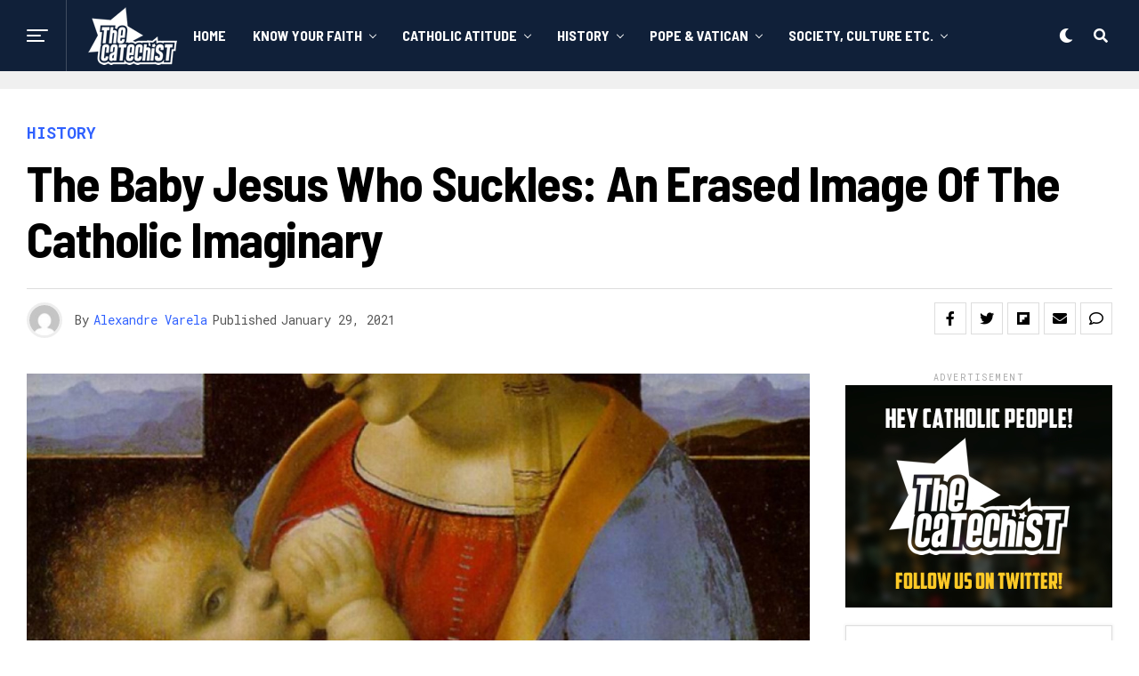

--- FILE ---
content_type: text/html; charset=UTF-8
request_url: http://thecatechist.com/the-baby-jesus-who-suckles-an-erased-image-of-the-catholic-imaginary/
body_size: 113388
content:
<!DOCTYPE html>
<html lang="en-US">
<head>
<meta charset="UTF-8" >
<meta name="viewport" id="viewport" content="width=device-width, initial-scale=1.0, maximum-scale=1.0, minimum-scale=1.0, user-scalable=no" />
<title>The Baby Jesus who suckles: an erased image of the Catholic imaginary &#8211; The Catechist</title>
<meta name='robots' content='max-image-preview:large' />
	<style>img:is([sizes="auto" i], [sizes^="auto," i]) { contain-intrinsic-size: 3000px 1500px }</style>
	<link rel='dns-prefetch' href='//www.googletagmanager.com' />
<link rel='dns-prefetch' href='//ajax.googleapis.com' />
<link rel='dns-prefetch' href='//use.fontawesome.com' />
<link rel='dns-prefetch' href='//fonts.googleapis.com' />
<link rel="alternate" type="application/rss+xml" title="The Catechist &raquo; Feed" href="http://thecatechist.com/feed/" />
<link rel="alternate" type="application/rss+xml" title="The Catechist &raquo; Comments Feed" href="http://thecatechist.com/comments/feed/" />
<link rel="alternate" type="application/rss+xml" title="The Catechist &raquo; The Baby Jesus who suckles: an erased image of the Catholic imaginary Comments Feed" href="http://thecatechist.com/the-baby-jesus-who-suckles-an-erased-image-of-the-catholic-imaginary/feed/" />
<script type="text/javascript">
/* <![CDATA[ */
window._wpemojiSettings = {"baseUrl":"https:\/\/s.w.org\/images\/core\/emoji\/16.0.1\/72x72\/","ext":".png","svgUrl":"https:\/\/s.w.org\/images\/core\/emoji\/16.0.1\/svg\/","svgExt":".svg","source":{"concatemoji":"http:\/\/thecatechist.com\/wp-includes\/js\/wp-emoji-release.min.js?ver=6.8.3"}};
/*! This file is auto-generated */
!function(s,n){var o,i,e;function c(e){try{var t={supportTests:e,timestamp:(new Date).valueOf()};sessionStorage.setItem(o,JSON.stringify(t))}catch(e){}}function p(e,t,n){e.clearRect(0,0,e.canvas.width,e.canvas.height),e.fillText(t,0,0);var t=new Uint32Array(e.getImageData(0,0,e.canvas.width,e.canvas.height).data),a=(e.clearRect(0,0,e.canvas.width,e.canvas.height),e.fillText(n,0,0),new Uint32Array(e.getImageData(0,0,e.canvas.width,e.canvas.height).data));return t.every(function(e,t){return e===a[t]})}function u(e,t){e.clearRect(0,0,e.canvas.width,e.canvas.height),e.fillText(t,0,0);for(var n=e.getImageData(16,16,1,1),a=0;a<n.data.length;a++)if(0!==n.data[a])return!1;return!0}function f(e,t,n,a){switch(t){case"flag":return n(e,"\ud83c\udff3\ufe0f\u200d\u26a7\ufe0f","\ud83c\udff3\ufe0f\u200b\u26a7\ufe0f")?!1:!n(e,"\ud83c\udde8\ud83c\uddf6","\ud83c\udde8\u200b\ud83c\uddf6")&&!n(e,"\ud83c\udff4\udb40\udc67\udb40\udc62\udb40\udc65\udb40\udc6e\udb40\udc67\udb40\udc7f","\ud83c\udff4\u200b\udb40\udc67\u200b\udb40\udc62\u200b\udb40\udc65\u200b\udb40\udc6e\u200b\udb40\udc67\u200b\udb40\udc7f");case"emoji":return!a(e,"\ud83e\udedf")}return!1}function g(e,t,n,a){var r="undefined"!=typeof WorkerGlobalScope&&self instanceof WorkerGlobalScope?new OffscreenCanvas(300,150):s.createElement("canvas"),o=r.getContext("2d",{willReadFrequently:!0}),i=(o.textBaseline="top",o.font="600 32px Arial",{});return e.forEach(function(e){i[e]=t(o,e,n,a)}),i}function t(e){var t=s.createElement("script");t.src=e,t.defer=!0,s.head.appendChild(t)}"undefined"!=typeof Promise&&(o="wpEmojiSettingsSupports",i=["flag","emoji"],n.supports={everything:!0,everythingExceptFlag:!0},e=new Promise(function(e){s.addEventListener("DOMContentLoaded",e,{once:!0})}),new Promise(function(t){var n=function(){try{var e=JSON.parse(sessionStorage.getItem(o));if("object"==typeof e&&"number"==typeof e.timestamp&&(new Date).valueOf()<e.timestamp+604800&&"object"==typeof e.supportTests)return e.supportTests}catch(e){}return null}();if(!n){if("undefined"!=typeof Worker&&"undefined"!=typeof OffscreenCanvas&&"undefined"!=typeof URL&&URL.createObjectURL&&"undefined"!=typeof Blob)try{var e="postMessage("+g.toString()+"("+[JSON.stringify(i),f.toString(),p.toString(),u.toString()].join(",")+"));",a=new Blob([e],{type:"text/javascript"}),r=new Worker(URL.createObjectURL(a),{name:"wpTestEmojiSupports"});return void(r.onmessage=function(e){c(n=e.data),r.terminate(),t(n)})}catch(e){}c(n=g(i,f,p,u))}t(n)}).then(function(e){for(var t in e)n.supports[t]=e[t],n.supports.everything=n.supports.everything&&n.supports[t],"flag"!==t&&(n.supports.everythingExceptFlag=n.supports.everythingExceptFlag&&n.supports[t]);n.supports.everythingExceptFlag=n.supports.everythingExceptFlag&&!n.supports.flag,n.DOMReady=!1,n.readyCallback=function(){n.DOMReady=!0}}).then(function(){return e}).then(function(){var e;n.supports.everything||(n.readyCallback(),(e=n.source||{}).concatemoji?t(e.concatemoji):e.wpemoji&&e.twemoji&&(t(e.twemoji),t(e.wpemoji)))}))}((window,document),window._wpemojiSettings);
/* ]]> */
</script>
<style id='wp-emoji-styles-inline-css' type='text/css'>

	img.wp-smiley, img.emoji {
		display: inline !important;
		border: none !important;
		box-shadow: none !important;
		height: 1em !important;
		width: 1em !important;
		margin: 0 0.07em !important;
		vertical-align: -0.1em !important;
		background: none !important;
		padding: 0 !important;
	}
</style>
<link rel='stylesheet' id='wp-block-library-css' href='http://thecatechist.com/wp-includes/css/dist/block-library/style.min.css?ver=6.8.3' type='text/css' media='all' />
<style id='classic-theme-styles-inline-css' type='text/css'>
/*! This file is auto-generated */
.wp-block-button__link{color:#fff;background-color:#32373c;border-radius:9999px;box-shadow:none;text-decoration:none;padding:calc(.667em + 2px) calc(1.333em + 2px);font-size:1.125em}.wp-block-file__button{background:#32373c;color:#fff;text-decoration:none}
</style>
<style id='global-styles-inline-css' type='text/css'>
:root{--wp--preset--aspect-ratio--square: 1;--wp--preset--aspect-ratio--4-3: 4/3;--wp--preset--aspect-ratio--3-4: 3/4;--wp--preset--aspect-ratio--3-2: 3/2;--wp--preset--aspect-ratio--2-3: 2/3;--wp--preset--aspect-ratio--16-9: 16/9;--wp--preset--aspect-ratio--9-16: 9/16;--wp--preset--color--black: #000000;--wp--preset--color--cyan-bluish-gray: #abb8c3;--wp--preset--color--white: #ffffff;--wp--preset--color--pale-pink: #f78da7;--wp--preset--color--vivid-red: #cf2e2e;--wp--preset--color--luminous-vivid-orange: #ff6900;--wp--preset--color--luminous-vivid-amber: #fcb900;--wp--preset--color--light-green-cyan: #7bdcb5;--wp--preset--color--vivid-green-cyan: #00d084;--wp--preset--color--pale-cyan-blue: #8ed1fc;--wp--preset--color--vivid-cyan-blue: #0693e3;--wp--preset--color--vivid-purple: #9b51e0;--wp--preset--color--: #444;--wp--preset--gradient--vivid-cyan-blue-to-vivid-purple: linear-gradient(135deg,rgba(6,147,227,1) 0%,rgb(155,81,224) 100%);--wp--preset--gradient--light-green-cyan-to-vivid-green-cyan: linear-gradient(135deg,rgb(122,220,180) 0%,rgb(0,208,130) 100%);--wp--preset--gradient--luminous-vivid-amber-to-luminous-vivid-orange: linear-gradient(135deg,rgba(252,185,0,1) 0%,rgba(255,105,0,1) 100%);--wp--preset--gradient--luminous-vivid-orange-to-vivid-red: linear-gradient(135deg,rgba(255,105,0,1) 0%,rgb(207,46,46) 100%);--wp--preset--gradient--very-light-gray-to-cyan-bluish-gray: linear-gradient(135deg,rgb(238,238,238) 0%,rgb(169,184,195) 100%);--wp--preset--gradient--cool-to-warm-spectrum: linear-gradient(135deg,rgb(74,234,220) 0%,rgb(151,120,209) 20%,rgb(207,42,186) 40%,rgb(238,44,130) 60%,rgb(251,105,98) 80%,rgb(254,248,76) 100%);--wp--preset--gradient--blush-light-purple: linear-gradient(135deg,rgb(255,206,236) 0%,rgb(152,150,240) 100%);--wp--preset--gradient--blush-bordeaux: linear-gradient(135deg,rgb(254,205,165) 0%,rgb(254,45,45) 50%,rgb(107,0,62) 100%);--wp--preset--gradient--luminous-dusk: linear-gradient(135deg,rgb(255,203,112) 0%,rgb(199,81,192) 50%,rgb(65,88,208) 100%);--wp--preset--gradient--pale-ocean: linear-gradient(135deg,rgb(255,245,203) 0%,rgb(182,227,212) 50%,rgb(51,167,181) 100%);--wp--preset--gradient--electric-grass: linear-gradient(135deg,rgb(202,248,128) 0%,rgb(113,206,126) 100%);--wp--preset--gradient--midnight: linear-gradient(135deg,rgb(2,3,129) 0%,rgb(40,116,252) 100%);--wp--preset--font-size--small: 13px;--wp--preset--font-size--medium: 20px;--wp--preset--font-size--large: 36px;--wp--preset--font-size--x-large: 42px;--wp--preset--spacing--20: 0.44rem;--wp--preset--spacing--30: 0.67rem;--wp--preset--spacing--40: 1rem;--wp--preset--spacing--50: 1.5rem;--wp--preset--spacing--60: 2.25rem;--wp--preset--spacing--70: 3.38rem;--wp--preset--spacing--80: 5.06rem;--wp--preset--shadow--natural: 6px 6px 9px rgba(0, 0, 0, 0.2);--wp--preset--shadow--deep: 12px 12px 50px rgba(0, 0, 0, 0.4);--wp--preset--shadow--sharp: 6px 6px 0px rgba(0, 0, 0, 0.2);--wp--preset--shadow--outlined: 6px 6px 0px -3px rgba(255, 255, 255, 1), 6px 6px rgba(0, 0, 0, 1);--wp--preset--shadow--crisp: 6px 6px 0px rgba(0, 0, 0, 1);}:where(.is-layout-flex){gap: 0.5em;}:where(.is-layout-grid){gap: 0.5em;}body .is-layout-flex{display: flex;}.is-layout-flex{flex-wrap: wrap;align-items: center;}.is-layout-flex > :is(*, div){margin: 0;}body .is-layout-grid{display: grid;}.is-layout-grid > :is(*, div){margin: 0;}:where(.wp-block-columns.is-layout-flex){gap: 2em;}:where(.wp-block-columns.is-layout-grid){gap: 2em;}:where(.wp-block-post-template.is-layout-flex){gap: 1.25em;}:where(.wp-block-post-template.is-layout-grid){gap: 1.25em;}.has-black-color{color: var(--wp--preset--color--black) !important;}.has-cyan-bluish-gray-color{color: var(--wp--preset--color--cyan-bluish-gray) !important;}.has-white-color{color: var(--wp--preset--color--white) !important;}.has-pale-pink-color{color: var(--wp--preset--color--pale-pink) !important;}.has-vivid-red-color{color: var(--wp--preset--color--vivid-red) !important;}.has-luminous-vivid-orange-color{color: var(--wp--preset--color--luminous-vivid-orange) !important;}.has-luminous-vivid-amber-color{color: var(--wp--preset--color--luminous-vivid-amber) !important;}.has-light-green-cyan-color{color: var(--wp--preset--color--light-green-cyan) !important;}.has-vivid-green-cyan-color{color: var(--wp--preset--color--vivid-green-cyan) !important;}.has-pale-cyan-blue-color{color: var(--wp--preset--color--pale-cyan-blue) !important;}.has-vivid-cyan-blue-color{color: var(--wp--preset--color--vivid-cyan-blue) !important;}.has-vivid-purple-color{color: var(--wp--preset--color--vivid-purple) !important;}.has-black-background-color{background-color: var(--wp--preset--color--black) !important;}.has-cyan-bluish-gray-background-color{background-color: var(--wp--preset--color--cyan-bluish-gray) !important;}.has-white-background-color{background-color: var(--wp--preset--color--white) !important;}.has-pale-pink-background-color{background-color: var(--wp--preset--color--pale-pink) !important;}.has-vivid-red-background-color{background-color: var(--wp--preset--color--vivid-red) !important;}.has-luminous-vivid-orange-background-color{background-color: var(--wp--preset--color--luminous-vivid-orange) !important;}.has-luminous-vivid-amber-background-color{background-color: var(--wp--preset--color--luminous-vivid-amber) !important;}.has-light-green-cyan-background-color{background-color: var(--wp--preset--color--light-green-cyan) !important;}.has-vivid-green-cyan-background-color{background-color: var(--wp--preset--color--vivid-green-cyan) !important;}.has-pale-cyan-blue-background-color{background-color: var(--wp--preset--color--pale-cyan-blue) !important;}.has-vivid-cyan-blue-background-color{background-color: var(--wp--preset--color--vivid-cyan-blue) !important;}.has-vivid-purple-background-color{background-color: var(--wp--preset--color--vivid-purple) !important;}.has-black-border-color{border-color: var(--wp--preset--color--black) !important;}.has-cyan-bluish-gray-border-color{border-color: var(--wp--preset--color--cyan-bluish-gray) !important;}.has-white-border-color{border-color: var(--wp--preset--color--white) !important;}.has-pale-pink-border-color{border-color: var(--wp--preset--color--pale-pink) !important;}.has-vivid-red-border-color{border-color: var(--wp--preset--color--vivid-red) !important;}.has-luminous-vivid-orange-border-color{border-color: var(--wp--preset--color--luminous-vivid-orange) !important;}.has-luminous-vivid-amber-border-color{border-color: var(--wp--preset--color--luminous-vivid-amber) !important;}.has-light-green-cyan-border-color{border-color: var(--wp--preset--color--light-green-cyan) !important;}.has-vivid-green-cyan-border-color{border-color: var(--wp--preset--color--vivid-green-cyan) !important;}.has-pale-cyan-blue-border-color{border-color: var(--wp--preset--color--pale-cyan-blue) !important;}.has-vivid-cyan-blue-border-color{border-color: var(--wp--preset--color--vivid-cyan-blue) !important;}.has-vivid-purple-border-color{border-color: var(--wp--preset--color--vivid-purple) !important;}.has-vivid-cyan-blue-to-vivid-purple-gradient-background{background: var(--wp--preset--gradient--vivid-cyan-blue-to-vivid-purple) !important;}.has-light-green-cyan-to-vivid-green-cyan-gradient-background{background: var(--wp--preset--gradient--light-green-cyan-to-vivid-green-cyan) !important;}.has-luminous-vivid-amber-to-luminous-vivid-orange-gradient-background{background: var(--wp--preset--gradient--luminous-vivid-amber-to-luminous-vivid-orange) !important;}.has-luminous-vivid-orange-to-vivid-red-gradient-background{background: var(--wp--preset--gradient--luminous-vivid-orange-to-vivid-red) !important;}.has-very-light-gray-to-cyan-bluish-gray-gradient-background{background: var(--wp--preset--gradient--very-light-gray-to-cyan-bluish-gray) !important;}.has-cool-to-warm-spectrum-gradient-background{background: var(--wp--preset--gradient--cool-to-warm-spectrum) !important;}.has-blush-light-purple-gradient-background{background: var(--wp--preset--gradient--blush-light-purple) !important;}.has-blush-bordeaux-gradient-background{background: var(--wp--preset--gradient--blush-bordeaux) !important;}.has-luminous-dusk-gradient-background{background: var(--wp--preset--gradient--luminous-dusk) !important;}.has-pale-ocean-gradient-background{background: var(--wp--preset--gradient--pale-ocean) !important;}.has-electric-grass-gradient-background{background: var(--wp--preset--gradient--electric-grass) !important;}.has-midnight-gradient-background{background: var(--wp--preset--gradient--midnight) !important;}.has-small-font-size{font-size: var(--wp--preset--font-size--small) !important;}.has-medium-font-size{font-size: var(--wp--preset--font-size--medium) !important;}.has-large-font-size{font-size: var(--wp--preset--font-size--large) !important;}.has-x-large-font-size{font-size: var(--wp--preset--font-size--x-large) !important;}
:where(.wp-block-post-template.is-layout-flex){gap: 1.25em;}:where(.wp-block-post-template.is-layout-grid){gap: 1.25em;}
:where(.wp-block-columns.is-layout-flex){gap: 2em;}:where(.wp-block-columns.is-layout-grid){gap: 2em;}
:root :where(.wp-block-pullquote){font-size: 1.5em;line-height: 1.6;}
</style>
<link rel='stylesheet' id='ql-jquery-ui-css' href='//ajax.googleapis.com/ajax/libs/jqueryui/1.12.1/themes/smoothness/jquery-ui.css?ver=6.8.3' type='text/css' media='all' />
<link rel='stylesheet' id='zox-custom-style-css' href='http://thecatechist.com/wp-content/themes/zoxpress/style.css?ver=6.8.3' type='text/css' media='all' />
<style id='zox-custom-style-inline-css' type='text/css'>


	a,
	a:visited,
	a:hover h2.zox-s-title1,
	a:hover h2.zox-s-title1-feat,
	a:hover h2.zox-s-title2,
	a:hover h2.zox-s-title3,
	.zox-post-body p a,
	h3.zox-post-cat a,
	.sp-template a,
	.sp-data-table a,
	span.zox-author-name a,
	a:hover h2.zox-authors-latest,
	span.zox-authors-name a:hover,
	#zox-side-wrap a:hover {
		color: #3061ff;
	}

	.zox-s8 a:hover h2.zox-s-title1,
	.zox-s8 a:hover h2.zox-s-title1-feat,
	.zox-s8 a:hover h2.zox-s-title2,
	.zox-s8 a:hover h2.zox-s-title3 {
		box-shadow: 15px 0 0 #fff, -10px 0 0 #fff;
		color: #3061ff;
	}

	.woocommerce-message:before,
	.woocommerce-info:before,
	.woocommerce-message:before,
	.woocommerce .star-rating span:before,
	span.zox-s-cat,
	h3.zox-post-cat a,
	.zox-s6 span.zox-s-cat,
	.zox-s8 span.zox-s-cat,
	.zox-widget-side-trend-wrap .zox-art-text:before {
		color: #3061ff;
	}

	.zox-widget-bgp,
	.zox-widget-bgp.zox-widget-txtw .zox-art-wrap,
	.zox-widget-bgp.zox-widget-txtw .zox-widget-featl-sub .zox-art-wrap,
	.zox-s4 .zox-widget-bgp span.zox-s-cat,
	.woocommerce span.onsale,
	.zox-s7 .zox-byline-wrap:before,
	.zox-s3 span.zox-s-cat,
	.zox-o1 span.zox-s-cat,
	.zox-s3 .zox-widget-side-trend-wrap .zox-art-text:before,
	.sp-table-caption,
	#zox-search-form #zox-search-submit,
	#zox-search-form2 #zox-search-submit2,
	.pagination .current,
	.pagination a:hover,
	.zox-o6 span.zox-s-cat {
		background: #3061ff;
	}

	.woocommerce .widget_price_filter .ui-slider .ui-slider-handle,
	.woocommerce #respond input#submit.alt,
	.woocommerce a.button.alt,
	.woocommerce button.button.alt,
	.woocommerce input.button.alt,
	.woocommerce #respond input#submit.alt:hover,
	.woocommerce a.button.alt:hover,
	.woocommerce button.button.alt:hover,
	.woocommerce input.button.alt:hover {
		background-color: #3061ff;
	}

	.woocommerce-error,
	.woocommerce-info,
	.woocommerce-message {
		border-top-color: #3061ff;
	}

	.zox-feat-ent1-left,
	.zox-ent1 .zox-side-widget {
		border-top: 2px solid #3061ff;
	}

	.zox-feat-ent3-main-wrap h2.zox-s-title2 {
		background-color: #3061ff;
		box-shadow: 15px 0 0 #3061ff, -10px 0 0 #3061ff;
	}

	.zox-widget-side-trend-wrap .zox-art-text:before,
	.pagination .current,
	.pagination a:hover {
		border: 1px solid #3061ff;
	}

	.zox-post-type {
		border: 3px solid #3061ff;
	}
	.zox-widget-featl-sub .zox-post-type {
		border: 2px solid #3061ff;
	}

	.zox-o3 h3.zox-s-cat {
		background: #dddddd;
	}

	.zox-widget-bgs,
	.zox-widget-bgs.zox-widget-txtw .zox-art-wrap,
	.zox-widget-bgs.zox-widget-txtw .zox-widget-featl-sub .zox-art-wrap,
	.zox-s4 .zox-widget-bgs span.zox-s-cat {
		background: #dddddd;
	}

	#zox-top-head-wrap {
		background: #000000;
	}

	span.zox-top-soc-but,
	.zox-top-nav-menu ul li a,
	span.zox-woo-cart-icon {
		color: #888888;
	}

	span.zox-woo-cart-num {
		background: #888888;
	}

	.zox-top-nav-menu ul li:hover a {
		color: #ed1c24;
	}

	#zox-top-head-wrap,
	#zox-top-head,
	#zox-top-head-left,
	#zox-top-head-mid,
	#zox-top-head-right,
	.zox-top-nav-menu ul {
		height: 50px;
	}

	#zox-top-head-mid img {
		max-height: calc(50px - 20px);
	}

	.zox-top-nav-menu ul li a {
		font-size: 14px;
	}

	#zox-bot-head-wrap,
	#zox-bot-head-wrap.zox-trans-bot.zox-fix-up,
	#zox-fly-wrap,
	#zox-bot-head-wrap.zox-trans-bot:hover {
		background-color: #102039;
	}

	.zox-nav-menu ul li a,
	span.zox-nav-search-but,
	span.zox-night,
	.zox-trans-bot.zox-fix-up .zox-nav-menu ul li a,
	.zox-trans-bot.zox-fix-up span.zox-nav-search-but,
	nav.zox-fly-nav-menu ul li a,
	span.zox-fly-soc-head,
	ul.zox-fly-soc-list li a {
		color: #ffffff;
	}

	.zox-nav-menu ul li.menu-item-has-children a:after,
	.zox-nav-menu ul li.zox-mega-drop a:after {
		border-right: 1px solid #ffffff;
		border-bottom: 1px solid #ffffff;
	}

	.zox-fly-but-wrap span,
	.zox-trans-bot.zox-fix-up .zox-fly-but-wrap span,
	.zox-fly-but-wrap span {
		background: #ffffff;
	}

	.zox-nav-menu ul li:hover a,
	span.zox-nav-search-but:hover,
	span.zox-night:hover {
		color: #ed1c24;
	}

	.zox-fly-but-wrap:hover span {
		background: #ed1c24;
	}

	span.zox-widget-main-title {
		color: #3061ff;
	}

	#zox-foot-wrap {
		background: #000000;
	}

	#zox-foot-wrap p {
		color: #777777;
	}

	#zox-foot-wrap a {
		color: #777777;
	}

	ul.zox-foot-soc-list li a {
		border: 1px solid #777777;
	}

	span.zox-widget-side-title {
		color: #3061ff;
	}

	span.zox-post-main-title {
		color: #00000;
	}

	.zox-top-nav-menu ul li a {
		padding-top: calc((50px - 14px) / 2);
		padding-bottom: calc((50px - 14px) / 2);
	}

	#zox-bot-head-wrap,
	.zox-bot-head-menu,
	#zox-bot-head,
	#zox-bot-head-left,
	#zox-bot-head-right,
	#zox-bot-head-mid,
	.zox-bot-head-logo,
	.zox-bot-head-logo-main,
	.zox-nav-menu,
	.zox-nav-menu ul {
		height: 80px;
	}

	.zox-nav-menu ul li ul.sub-menu,
	.zox-nav-menu ul li.menu-item-object-category .zox-mega-dropdown {
		top: 80px;
	}

	.zox-nav-menu ul li a {
		font-size: 16px;
	}

	.zox-nav-menu ul li a {
		padding-top: calc((80px - 16px) / 2);
		padding-bottom: calc((80px - 16px) / 2);
	}

	.zox-fix-up {
		top: -80px !important;
		-webkit-transform: translate3d(0,-80px,0) !important;
	   	   -moz-transform: translate3d(0,-80px,0) !important;
	    	-ms-transform: translate3d(0,-80px,0) !important;
	     	 -o-transform: translate3d(0,-80px,0) !important;
				transform: translate3d(0,-80px,0) !important;
	}

	.zox-fix {
		top: -80px;
		-webkit-transform: translate3d(0,80px,0) !important;
	   	   -moz-transform: translate3d(0,80px,0) !important;
	    	-ms-transform: translate3d(0,80px,0) !important;
	     	 -o-transform: translate3d(0,80px,0) !important;
				transform: translate3d(0,80px,0) !important;
	}

	.zox-fix-up .zox-nav-menu ul li a {
		padding-top: calc((60px - 16px) / 2);
		padding-bottom: calc((60px - 16px) / 2);
	}

	.zox-feat-ent1-grid,
	.zox-feat-ent2-bot,
	.zox-feat-net1-grid {
		grid-template-columns: auto 300px;
	}

	body,
	span.zox-s-cat,
	span.zox-ad-label,
	span.zox-post-excerpt p,
	.woocommerce ul.product_list_widget li a,
	.woocommerce ul.product_list_widget span.product-title,
	.woocommerce #reviews #comments ol.commentlist li .comment-text p.meta,
	.woocommerce div.product p.price,
	.woocommerce div.product p.price ins,
	.woocommerce div.product p.price del,
	.woocommerce ul.products li.product .price del,
	.woocommerce ul.products li.product .price ins,
	.woocommerce ul.products li.product .price,
	.woocommerce #respond input#submit,
	.woocommerce a.button,
	.woocommerce button.button,
	.woocommerce input.button,
	.woocommerce .widget_price_filter .price_slider_amount .button,
	.woocommerce span.onsale,
	.woocommerce-review-link,
	#woo-content p.woocommerce-result-count,
	.woocommerce div.product .woocommerce-tabs ul.tabs li a,
	.woocommerce .woocommerce-breadcrumb,
	.woocommerce #respond input#submit.alt,
	.woocommerce a.button.alt,
	.woocommerce button.button.alt,
	.woocommerce input.button.alt {
		font-family: 'Roboto Mono', sans-serif;
		font-weight: 400;
		text-transform: None;
	}

	#zox-woo-side-wrap span.zox-widget-side-title,
	span.zox-authors-name a,
	h1.zox-author-top-head {
		font-family: 'Roboto Mono', sans-serif;
	}

	p.zox-s-graph,
	.zox-post-body p,
	.zox-post-body blockquote p,
	#woo-content p,
	#zox-404 p,
	.zox-post-body ul li,
	.zox-post-body ol li {
		font-family: 'Roboto', sans-serif;
		font-weight: 400;
		text-transform: None;
	}

	.zox-nav-menu ul li a,
	.zox-top-nav-menu ul li a,
	nav.zox-fly-nav-menu ul li a {
		font-family: 'Barlow Semi Condensed', sans-serif;
		font-weight: 700;
		text-transform: Uppercase;
	}

	.zox-nav-menu ul li ul.zox-mega-list li a,
	.zox-nav-menu ul li ul.zox-mega-list li a p {
		font-family: 'Barlow Semi Condensed', sans-serif;
	}

	h2.zox-s-title1,
	h2.zox-s-title1-feat,
	.woocommerce div.product .product_title,
	.woocommerce .related h2,
	#woo-content .summary p.price,
	.woocommerce div.product .woocommerce-tabs .panel h2,
	#zox-404 h1,
	h1.zox-post-title,
	.zox-widget-side-trend-wrap .zox-art-text:before {
		font-family: 'Barlow Semi Condensed', sans-serif;
		font-weight: 700;
		text-transform: Capitalize;
	}

	span.zox-widget-main-title {
		font-family: 'Barlow Semi Condensed', sans-serif;
		font-weight: 800;
		text-transform: Capitalize;
	}

	span.zox-widget-side-title {
		font-family: 'Barlow Semi Condensed', sans-serif;
		font-weight: 800;
		text-transform: Capitalize;
	}

	span.zox-post-main-title {
		font-family: 'Roboto', sans-serif;
		font-weight: 800;
		text-transform: Capitalize;
	}

	h2.zox-s-title2,
	h2.zox-s-title3,
	span.zox-woo-cart-num,
	p.zox-search-p,
	.alp-related-posts .current .post-title,
	.alp-related-posts-wrapper .alp-related-post .post-title,
	.zox-widget-txtw span.zox-widget-main-title {
		font-family: 'Barlow Semi Condensed', sans-serif;
		font-weight: 700;
		text-transform: Capitalize;
	}

	.zox-post-width {
		margin: 0 auto;
		max-width: calc(1240px + 60px);
	}


	

		#zox-bot-head-mid {
			border-left: 1px solid rgba(2555,255,255,.2);
		}
		.zox-bot-head-logo {
			margin: 0 0 0 24px;
		}
		@media screen and (max-width: 1023px) {
			#zox-bot-head-mid {
				border-left: 0;
			}
			.zox-bot-head-logo {
				margin: 0;
			}
		}
		.zox-nav-menu ul li ul.zox-mega-list li a,
		.zox-nav-menu ul li ul.zox-mega-list li a p {
			font-weight: 600;
			text-transform: capitalize;
		}
		.zox-s4 span.zox-s-cat {
			color: #3061ff;
			text-transform: uppercase;
		}
		.zox-widget-side-trend-wrap .zox-art-text:before {
			color: #bbb;
		}
		.zox-widget-bgp,
		.zox-widget-bgp.zox-widget-txtw .zox-art-wrap,
		.zox-widget-bgp.zox-widget-txtw .zox-widget-featl-sub .zox-art-wrap,
		.zox-s4 .zox-widget-bgp span.zox-s-cat {
			background: #102039;
		}
			

			.zox-head-width {
				margin: 0 auto;
				max-width: none;
			}
			.zox-nav-menu ul li.zox-mega-drop .zox-mega-dropdown {
				left: calc(((100vw - 100%) /2) * -1);
			}
				

			.zox-body-width,
			.zox-widget-feat-wrap.zox-o1 .zox-art-text-cont,
			.zox-widget-feat-wrap.zox-o4 .zox-art-text-cont,
			.zox-widget-feat-main.zox-o1 .zox-art-text-cont,
			.zox-widget-feat-main.zox-o4 .zox-art-text-cont {
				margin: 0 auto;
				padding: 0 30px;
				max-width: calc(1160px + 60px);
			}
				

		#zox-top-head {
			grid-template-columns: auto 250px;
		}
		#zox-top-head-left {
			width: 100%;
		}
		#zox-top-head-mid {
			display: none;
		}
			

			#zox-bot-head-left {
				display: grid;
			}
			#zox-bot-head {
				grid-template-columns: 24px auto 60px;
			}
			.zox-bot-head-menu {
				padding: 0 0 0 36px;
			}
				

	.zox-fix-up {
		-webkit-box-shadow: 0 0.5rem 1rem 0 rgba(21,21,30,0.08);
		   -moz-box-shadow: 0 0.5rem 1rem 0 rgba(21,21,30,0.08);
			-ms-box-shadow: 0 0.5rem 1rem 0 rgba(21,21,30,0.08);
			 -o-box-shadow: 0 0.5rem 1rem 0 rgba(21,21,30,0.08);
				box-shadow: 0 0.5rem 1rem 0 rgba(21,21,30,0.08);
	}
		

.zox-nav-links {
	display: none;
	}
	

				.zox-feat-ent1-grid,
				.zox-feat-net1-grid {
					grid-template-columns: calc(100% - 320px) 300px;
					}
				.zox-post-main-wrap {
					grid-template-columns: calc(100% - 340px) 300px;
				}
				#zox-home-body-wrap {
					grid-template-columns: calc(100% - 340px) 300px;
					}
					

	.zox-post-body p a {
		box-shadow: inset 0 -1px 0 0 #fff, inset 0 -2px 0 0 #3061ff;
		color: #000;
	}
	.zox-post-body p a:hover {
		color: #3061ff;
	}
	

			.zox-widget-main-head {
				margin: 0 0 15px;
				}
			h4.zox-widget-main-title {
				border-top: 1px solid #ccc;
				margin: 0;
				position: relative;
				text-align: left;
			}
			.zox-net2 h4.zox-widget-main-title:after {
				content: '';
				background: #3061ff;
				position: absolute;
					left: 0;
					top: -1px;
				height: 8px;
				width: 100px;
			}
			span.zox-widget-main-title {
				color: #111;
				float: left;
				font-size: 1.375rem;
				padding: 25px 0 0;
				width: 100%;
			}
			

			.zox-widget-side-head {
				margin: 0 0 15px;
			}
			h4.zox-widget-side-title {
				border-top: 1px solid #ccc;
				position: relative;
				text-align: left;
			}
			.zox-net2 h4.zox-widget-side-title:after {
				content: '';
				background: #3061ff;
				position: absolute;
					left: 0;
					top: -1px;
				height: 5px;
				width: 100px;
			}
			span.zox-widget-side-title {
				color: #111;
				float: left;
				font-size: 1.125rem;
				margin: 10px 0 15px;
			}
			

		h4.zox-post-main-title {
			text-align: left;
		}
		span.zox-post-main-title {
			font-size: 1.5rem;
			letter-spacing: .1em;
		}
		

		#zox-lead-top-wrap {
			position: relative;
			height: 0;
		}
		#zox-lead-top-in {
			clip: rect(0,auto,auto,0);
			overflow: hidden;
			position: absolute;
				left: 0;
				top: 0;
			z-index: 1;
			zoom: 1;
			width: 100%;
			height: 100%;
		}
		#zox-lead-top {
			position: fixed;
				top: 0;
				left: 0;
		}
		


		
</style>
<link rel='stylesheet' id='zox-reset-css' href='http://thecatechist.com/wp-content/themes/zoxpress/css/reset.css?ver=6.8.3' type='text/css' media='all' />
<link rel='stylesheet' id='fontawesome-css' href='https://use.fontawesome.com/releases/v5.12.1/css/all.css?ver=6.8.3' type='text/css' media='all' />
<link crossorigin="anonymous" rel='stylesheet' id='zox-fonts-css' href='//fonts.googleapis.com/css?family=Heebo%3A300%2C400%2C500%2C700%2C800%2C900%7CAlegreya%3A400%2C500%2C700%2C800%2C900%7CJosefin+Sans%3A300%2C400%2C600%2C700%7CLibre+Franklin%3A300%2C400%2C500%2C600%2C700%2C800%2C900%7CFrank+Ruhl+Libre%3A300%2C400%2C500%2C700%2C900%7CNunito+Sans%3A300%2C400%2C600%2C700%2C800%2C900%7CMontserrat%3A300%2C400%2C500%2C600%2C700%2C800%2C900%7CAnton%3A400%7CNoto+Serif%3A400%2C700%7CNunito%3A300%2C400%2C600%2C700%2C800%2C900%7CRajdhani%3A300%2C400%2C500%2C600%2C700%7CTitillium+Web%3A300%2C400%2C600%2C700%2C900%7CPT+Serif%3A400%2C400i%2C700%2C700i%7CAmiri%3A400%2C400i%2C700%2C700i%7COswald%3A300%2C400%2C500%2C600%2C700%7CRoboto+Mono%3A400%2C700%7CBarlow+Semi+Condensed%3A700%2C800%2C900%7CPoppins%3A300%2C400%2C500%2C600%2C700%2C800%2C900%7CRoboto+Condensed%3A300%2C400%2C700%7CRoboto%3A300%2C400%2C500%2C700%2C900%7CPT+Serif%3A400%2C700%7COpen+Sans+Condensed%3A300%2C700%7COpen+Sans%3A700%7CSource+Serif+Pro%3A400%2C600%2C700%7CIM+Fell+French+Canon%3A400%2C400i%7CRoboto+Mono%3A100%2C100i%2C200%2C+200i%2C300%2C300i%2C400%2C400i%2C500%2C500i%2C600%2C600i%2C700%2C700i%2C800%2C800i%2C900%2C900i%7CRoboto%3A100%2C100i%2C200%2C+200i%2C300%2C300i%2C400%2C400i%2C500%2C500i%2C600%2C600i%2C700%2C700i%2C800%2C800i%2C900%2C900i%7CBarlow+Semi+Condensed%3A100%2C100i%2C200%2C+200i%2C300%2C300i%2C400%2C400i%2C500%2C500i%2C600%2C600i%2C700%2C700i%2C800%2C800i%2C900%2C900i%7CBarlow+Semi+Condensed%3A100%2C100i%2C200%2C+200i%2C300%2C300i%2C400%2C400i%2C500%2C500i%2C600%2C600i%2C700%2C700i%2C800%2C800i%2C900%2C900i%7CBarlow+Semi+Condensed%3A100%2C100i%2C200%2C+200i%2C300%2C300i%2C400%2C400i%2C500%2C500i%2C600%2C600i%2C700%2C700i%2C800%2C800i%2C900%2C900i%7CBarlow+Semi+Condensed%3A100%2C100i%2C200%2C+200i%2C300%2C300i%2C400%2C400i%2C500%2C500i%2C600%2C600i%2C700%2C700i%2C800%2C800i%2C900%2C900i%7CBarlow+Semi+Condensed%3A100%2C100i%2C200%2C+200i%2C300%2C300i%2C400%2C400i%2C500%2C500i%2C600%2C600i%2C700%2C700i%2C800%2C800i%2C900%2C900i%26subset%3Dlatin%2Clatin-ext%2Ccyrillic%2Ccyrillic-ext%2Cgreek-ext%2Cgreek%2Cvietnamese' type='text/css' media='all' />
<link rel='stylesheet' id='zox-media-queries-css' href='http://thecatechist.com/wp-content/themes/zoxpress/css/media-queries.css?ver=6.8.3' type='text/css' media='all' />
<script type="text/javascript" src="http://thecatechist.com/wp-includes/js/jquery/jquery.min.js?ver=3.7.1" id="jquery-core-js"></script>
<script type="text/javascript" src="http://thecatechist.com/wp-includes/js/jquery/jquery-migrate.min.js?ver=3.4.1" id="jquery-migrate-js"></script>
<script type="text/javascript" src="https://www.googletagmanager.com/gtag/js?id=UA-27080414-3" id="google_gtagjs-js" async></script>
<script type="text/javascript" id="google_gtagjs-js-after">
/* <![CDATA[ */
window.dataLayer = window.dataLayer || [];function gtag(){dataLayer.push(arguments);}
gtag('set', 'linker', {"domains":["thecatechist.com"]} );
gtag("js", new Date());
gtag("set", "developer_id.dZTNiMT", true);
gtag("config", "UA-27080414-3", {"anonymize_ip":true});
/* ]]> */
</script>
<link rel="https://api.w.org/" href="http://thecatechist.com/wp-json/" /><link rel="alternate" title="JSON" type="application/json" href="http://thecatechist.com/wp-json/wp/v2/posts/597" /><link rel="EditURI" type="application/rsd+xml" title="RSD" href="http://thecatechist.com/xmlrpc.php?rsd" />
<meta name="generator" content="WordPress 6.8.3" />
<link rel="canonical" href="http://thecatechist.com/the-baby-jesus-who-suckles-an-erased-image-of-the-catholic-imaginary/" />
<link rel='shortlink' href='http://thecatechist.com/?p=597' />
<link rel="alternate" title="oEmbed (JSON)" type="application/json+oembed" href="http://thecatechist.com/wp-json/oembed/1.0/embed?url=http%3A%2F%2Fthecatechist.com%2Fthe-baby-jesus-who-suckles-an-erased-image-of-the-catholic-imaginary%2F" />
<link rel="alternate" title="oEmbed (XML)" type="text/xml+oembed" href="http://thecatechist.com/wp-json/oembed/1.0/embed?url=http%3A%2F%2Fthecatechist.com%2Fthe-baby-jesus-who-suckles-an-erased-image-of-the-catholic-imaginary%2F&#038;format=xml" />
<meta name="generator" content="Site Kit by Google 1.25.0" />	<meta name="theme-color" content="#102039" />
			<meta property="og:type" content="article" />
													<meta property="og:image" content="http://thecatechist.com/wp-content/uploads/2021/01/BabyJesusSuckling-1024x576.jpg" />
				<meta name="twitter:image" content="http://thecatechist.com/wp-content/uploads/2021/01/BabyJesusSuckling-1024x576.jpg" />
						<meta property="og:url" content="http://thecatechist.com/the-baby-jesus-who-suckles-an-erased-image-of-the-catholic-imaginary/" />
			<meta property="og:title" content="The Baby Jesus who suckles: an erased image of the Catholic imaginary" />
			<meta property="og:description" content="Every Marian devout feels the heart warming when thinks about Our Lady maternity. She is the Mother of God! It is really breathtaking to imagine that some creature in the world has had the privilege of taking care of the Incarnate God in this way. And even more &#8230; What a great wonder when we [&hellip;]" />
			<meta name="twitter:card" content="summary_large_image">
			<meta name="twitter:url" content="http://thecatechist.com/the-baby-jesus-who-suckles-an-erased-image-of-the-catholic-imaginary/">
			<meta name="twitter:title" content="The Baby Jesus who suckles: an erased image of the Catholic imaginary">
			<meta name="twitter:description" content="Every Marian devout feels the heart warming when thinks about Our Lady maternity. She is the Mother of God! It is really breathtaking to imagine that some creature in the world has had the privilege of taking care of the Incarnate God in this way. And even more &#8230; What a great wonder when we [&hellip;]">
			<link rel="pingback" href="http://thecatechist.com/xmlrpc.php"><style type="text/css">.recentcomments a{display:inline !important;padding:0 !important;margin:0 !important;}</style><style type="text/css" id="custom-background-css">
body.custom-background { background-color: #ffffff; }
</style>
	<link rel="amphtml" href="http://thecatechist.com/the-baby-jesus-who-suckles-an-erased-image-of-the-catholic-imaginary/amp/"><link rel="icon" href="http://thecatechist.com/wp-content/uploads/2021/01/cropped-LogoSiteFavicon512-32x32.png" sizes="32x32" />
<link rel="icon" href="http://thecatechist.com/wp-content/uploads/2021/01/cropped-LogoSiteFavicon512-192x192.png" sizes="192x192" />
<link rel="apple-touch-icon" href="http://thecatechist.com/wp-content/uploads/2021/01/cropped-LogoSiteFavicon512-180x180.png" />
<meta name="msapplication-TileImage" content="http://thecatechist.com/wp-content/uploads/2021/01/cropped-LogoSiteFavicon512-270x270.png" />
</head>
<body class="wp-singular post-template-default single single-post postid-597 single-format-standard custom-background wp-embed-responsive wp-theme-zoxpress zox-net2 zox-s4" >
	<div id="zox-fly-wrap">
	<div id="zox-fly-menu-top" class="left relative">
		<div id="zox-fly-logo" class="left relative">
							<a href="http://thecatechist.com/"><img src="http://thecatechist.com/wp-content/uploads/2021/01/LogoSite65H.png" alt="The Catechist" data-rjs="2" /></a>
					</div><!--zox-fly-logo-->
		<div class="zox-fly-but-wrap zox-fly-but-menu zox-fly-but-click">
			<span></span>
			<span></span>
			<span></span>
			<span></span>
		</div><!--zox-fly-but-wrap-->
	</div><!--zox-fly-menu-top-->
	<div id="zox-fly-menu-wrap">
		<nav class="zox-fly-nav-menu left relative">
			<div class="menu-menuprincipal-container"><ul id="menu-menuprincipal" class="menu"><li id="menu-item-592" class="menu-item menu-item-type-post_type menu-item-object-page menu-item-home menu-item-592"><a href="http://thecatechist.com/">HOME</a></li>
<li id="menu-item-587" class="menu-item menu-item-type-taxonomy menu-item-object-category menu-item-587"><a href="http://thecatechist.com/category/catechesis/">KNOW YOUR FAITH</a></li>
<li id="menu-item-586" class="menu-item menu-item-type-taxonomy menu-item-object-category menu-item-586"><a href="http://thecatechist.com/category/atitude/">CATHOLIC ATITUDE</a></li>
<li id="menu-item-589" class="menu-item menu-item-type-taxonomy menu-item-object-category current-post-ancestor current-menu-parent current-post-parent menu-item-589"><a href="http://thecatechist.com/category/history/">HISTORY</a></li>
<li id="menu-item-590" class="menu-item menu-item-type-taxonomy menu-item-object-category menu-item-590"><a href="http://thecatechist.com/category/pope/">POPE &amp; VATICAN</a></li>
<li id="menu-item-591" class="menu-item menu-item-type-taxonomy menu-item-object-category current-post-ancestor current-menu-parent current-post-parent menu-item-591"><a href="http://thecatechist.com/category/society/">SOCIETY, CULTURE ETC.</a></li>
</ul></div>		</nav>
	</div><!--zox-fly-menu-wrap-->
	<div id="zox-fly-soc-wrap">
		<span class="zox-fly-soc-head">Connect with us</span>
		<ul class="zox-fly-soc-list left relative">
							<li><a href="http://facebook.com/thecatechistus" target="_blank" class="fab fa-facebook-f"></a></li>
										<li><a href="http://twitter.com/thecatechistus" target="_blank" class="fab fa-twitter"></a></li>
										<li><a href="http://instagram.com/thecatechistus" target="_blank" class="fab fa-instagram"></a></li>
																				</ul>
	</div><!--zox-fly-soc-wrap-->
</div><!--zox-fly-wrap-->	<div id="zox-site" class="left zoxrel ">
		<div id="zox-search-wrap">
			<div class="zox-search-cont">
				<p class="zox-search-p">Hi, what are you looking for?</p>
				<div class="zox-search-box">
					<form method="get" id="zox-search-form" action="http://thecatechist.com/">
	<input type="text" name="s" id="zox-search-input" value="Search" onfocus='if (this.value == "Search") { this.value = ""; }' onblur='if (this.value == "Search") { this.value = ""; }' />
	<input type="submit" id="zox-search-submit" value="Search" />
</form>				</div><!--zox-search-box-->
			</div><!--zox-serach-cont-->
			<div class="zox-search-but-wrap zox-search-click">
				<span></span>
				<span></span>
			</div><!--zox-search-but-wrap-->
		</div><!--zox-search-wrap-->
				<div id="zox-site-wall" class="left zoxrel">
			<div id="zox-lead-top-wrap">
				<div id="zox-lead-top-in">
					<div id="zox-lead-top">
											</div><!--zox-lead-top-->
				</div><!--zox-lead-top-in-->
			</div><!--zox-lead-top-wrap-->
			<div id="zox-site-main" class="left zoxrel">
				<header id="zox-main-head-wrap" class="left zoxrel zox-trans-head">
																<div id="zox-bot-head-wrap" class="left zoxrel">
	<div class="zox-head-width">
		<div id="zox-bot-head">
			<div id="zox-bot-head-left">
				<div class="zox-fly-but-wrap zoxrel zox-fly-but-click">
					<span></span>
					<span></span>
					<span></span>
					<span></span>
				</div><!--zox-fly-but-wrap-->
			</div><!--zox-bot-head-left-->
			<div id="zox-bot-head-mid" class="relative">
				<div class="zox-bot-head-logo">
					<div class="zox-bot-head-logo-main">
													<a href="http://thecatechist.com/"><img src="http://thecatechist.com/wp-content/uploads/2021/01/LogoSite65H.png" alt="The Catechist" data-rjs="2" /></a>
											</div><!--zox-bot-head-logo-main-->
																<h2 class="zox-logo-title">The Catechist</h2>
									</div><!--zox-bot-head-logo-->
				<div class="zox-bot-head-menu">
					<div class="zox-nav-menu">
						<div class="menu-menuprincipal-container"><ul id="menu-menuprincipal-1" class="menu"><li class="menu-item menu-item-type-post_type menu-item-object-page menu-item-home menu-item-592"><a href="http://thecatechist.com/">HOME</a></li>
<li class="menu-item menu-item-type-taxonomy menu-item-object-category menu-item-587 zox-mega-drop"><a href="http://thecatechist.com/category/catechesis/">KNOW YOUR FAITH</a><div class="zox-mega-dropdown"><div class="zox-head-width"><ul class="zox-mega-list"><li><a href="http://thecatechist.com/catholics-and-veganism-yes-we-must-love-bacon/"><div class="zox-mega-img"><img width="600" height="337" src="http://thecatechist.com/wp-content/uploads/2021/02/lisavegan-600x337.jpg" class="attachment-zox-mid-thumb size-zox-mid-thumb wp-post-image" alt="" decoding="async" loading="lazy" srcset="http://thecatechist.com/wp-content/uploads/2021/02/lisavegan-600x337.jpg 600w, http://thecatechist.com/wp-content/uploads/2021/02/lisavegan-300x169.jpg 300w, http://thecatechist.com/wp-content/uploads/2021/02/lisavegan-1024x576.jpg 1024w, http://thecatechist.com/wp-content/uploads/2021/02/lisavegan-768x432.jpg 768w, http://thecatechist.com/wp-content/uploads/2021/02/lisavegan-1536x864.jpg 1536w, http://thecatechist.com/wp-content/uploads/2021/02/lisavegan.jpg 1600w" sizes="auto, (max-width: 600px) 100vw, 600px" /></div><p>Catholics and veganism: YES we must love bacon!</p></a></li><li><a href="http://thecatechist.com/the-eucharist-is-not-a-prize-for-the-perfect/"><div class="zox-mega-img"><img width="600" height="337" src="http://thecatechist.com/wp-content/uploads/2021/01/HolyCommunion-600x337.jpg" class="attachment-zox-mid-thumb size-zox-mid-thumb wp-post-image" alt="" decoding="async" loading="lazy" srcset="http://thecatechist.com/wp-content/uploads/2021/01/HolyCommunion-600x337.jpg 600w, http://thecatechist.com/wp-content/uploads/2021/01/HolyCommunion-300x169.jpg 300w, http://thecatechist.com/wp-content/uploads/2021/01/HolyCommunion-1024x576.jpg 1024w, http://thecatechist.com/wp-content/uploads/2021/01/HolyCommunion-768x432.jpg 768w, http://thecatechist.com/wp-content/uploads/2021/01/HolyCommunion-1536x864.jpg 1536w, http://thecatechist.com/wp-content/uploads/2021/01/HolyCommunion.jpg 1600w" sizes="auto, (max-width: 600px) 100vw, 600px" /></div><p>The Eucharist is not a prize for the perfect</p></a></li><li><a href="http://thecatechist.com/sins-and-sinners-in-the-genealogy-of-jesus/"><div class="zox-mega-img"><img width="600" height="337" src="http://thecatechist.com/wp-content/uploads/2021/01/davidandbathsheba-600x337.jpg" class="attachment-zox-mid-thumb size-zox-mid-thumb wp-post-image" alt="" decoding="async" loading="lazy" srcset="http://thecatechist.com/wp-content/uploads/2021/01/davidandbathsheba-600x337.jpg 600w, http://thecatechist.com/wp-content/uploads/2021/01/davidandbathsheba-300x169.jpg 300w, http://thecatechist.com/wp-content/uploads/2021/01/davidandbathsheba-1024x576.jpg 1024w, http://thecatechist.com/wp-content/uploads/2021/01/davidandbathsheba-768x432.jpg 768w, http://thecatechist.com/wp-content/uploads/2021/01/davidandbathsheba-1536x864.jpg 1536w, http://thecatechist.com/wp-content/uploads/2021/01/davidandbathsheba.jpg 1600w" sizes="auto, (max-width: 600px) 100vw, 600px" /></div><p>Sins and sinners in the genealogy of Jesus</p></a></li><li><a href="http://thecatechist.com/the-controversy-over-padre-pios-incorrupt-body/"><div class="zox-mega-img"><img width="600" height="337" src="http://thecatechist.com/wp-content/uploads/2021/01/padrepiofacemask-600x337.jpg" class="attachment-zox-mid-thumb size-zox-mid-thumb wp-post-image" alt="" decoding="async" loading="lazy" srcset="http://thecatechist.com/wp-content/uploads/2021/01/padrepiofacemask-600x337.jpg 600w, http://thecatechist.com/wp-content/uploads/2021/01/padrepiofacemask-300x169.jpg 300w, http://thecatechist.com/wp-content/uploads/2021/01/padrepiofacemask-1024x576.jpg 1024w, http://thecatechist.com/wp-content/uploads/2021/01/padrepiofacemask-768x432.jpg 768w, http://thecatechist.com/wp-content/uploads/2021/01/padrepiofacemask-1536x864.jpg 1536w, http://thecatechist.com/wp-content/uploads/2021/01/padrepiofacemask.jpg 1600w" sizes="auto, (max-width: 600px) 100vw, 600px" /></div><p>The controversy over Padre Pio&#8217;s “incorrupt” body</p></a></li><li><a href="http://thecatechist.com/the-anonymous-condemned-to-hell/"><div class="zox-mega-img"><img width="600" height="337" src="http://thecatechist.com/wp-content/uploads/2021/01/condemned-600x337.jpg" class="attachment-zox-mid-thumb size-zox-mid-thumb wp-post-image" alt="" decoding="async" loading="lazy" srcset="http://thecatechist.com/wp-content/uploads/2021/01/condemned-600x337.jpg 600w, http://thecatechist.com/wp-content/uploads/2021/01/condemned-300x169.jpg 300w, http://thecatechist.com/wp-content/uploads/2021/01/condemned-1024x576.jpg 1024w, http://thecatechist.com/wp-content/uploads/2021/01/condemned-768x432.jpg 768w, http://thecatechist.com/wp-content/uploads/2021/01/condemned-1536x864.jpg 1536w, http://thecatechist.com/wp-content/uploads/2021/01/condemned.jpg 1600w" sizes="auto, (max-width: 600px) 100vw, 600px" /></div><p>The Anonymous condemned to Hell</p></a></li></ul></div></div></li>
<li class="menu-item menu-item-type-taxonomy menu-item-object-category menu-item-586 zox-mega-drop"><a href="http://thecatechist.com/category/atitude/">CATHOLIC ATITUDE</a><div class="zox-mega-dropdown"><div class="zox-head-width"><ul class="zox-mega-list"><li><a href="http://thecatechist.com/start-spreading-the-good-news/"><div class="zox-mega-img"><img width="600" height="337" src="http://thecatechist.com/wp-content/uploads/2021/02/weareopen-600x337.jpg" class="attachment-zox-mid-thumb size-zox-mid-thumb wp-post-image" alt="" decoding="async" loading="lazy" srcset="http://thecatechist.com/wp-content/uploads/2021/02/weareopen-600x337.jpg 600w, http://thecatechist.com/wp-content/uploads/2021/02/weareopen-300x169.jpg 300w, http://thecatechist.com/wp-content/uploads/2021/02/weareopen-1024x576.jpg 1024w, http://thecatechist.com/wp-content/uploads/2021/02/weareopen-768x432.jpg 768w, http://thecatechist.com/wp-content/uploads/2021/02/weareopen-1536x864.jpg 1536w, http://thecatechist.com/wp-content/uploads/2021/02/weareopen.jpg 1600w" sizes="auto, (max-width: 600px) 100vw, 600px" /></div><p>Start spreading the Good News!</p></a></li><li><a href="http://thecatechist.com/catholics-and-veganism-yes-we-must-love-bacon/"><div class="zox-mega-img"><img width="600" height="337" src="http://thecatechist.com/wp-content/uploads/2021/02/lisavegan-600x337.jpg" class="attachment-zox-mid-thumb size-zox-mid-thumb wp-post-image" alt="" decoding="async" loading="lazy" srcset="http://thecatechist.com/wp-content/uploads/2021/02/lisavegan-600x337.jpg 600w, http://thecatechist.com/wp-content/uploads/2021/02/lisavegan-300x169.jpg 300w, http://thecatechist.com/wp-content/uploads/2021/02/lisavegan-1024x576.jpg 1024w, http://thecatechist.com/wp-content/uploads/2021/02/lisavegan-768x432.jpg 768w, http://thecatechist.com/wp-content/uploads/2021/02/lisavegan-1536x864.jpg 1536w, http://thecatechist.com/wp-content/uploads/2021/02/lisavegan.jpg 1600w" sizes="auto, (max-width: 600px) 100vw, 600px" /></div><p>Catholics and veganism: YES we must love bacon!</p></a></li><li><a href="http://thecatechist.com/pope-francis-dont-be-surprised-by-tattoos/"><div class="zox-mega-img"><img width="600" height="337" src="http://thecatechist.com/wp-content/uploads/2021/02/tatoo-600x337.jpg" class="attachment-zox-mid-thumb size-zox-mid-thumb wp-post-image" alt="" decoding="async" loading="lazy" srcset="http://thecatechist.com/wp-content/uploads/2021/02/tatoo-600x337.jpg 600w, http://thecatechist.com/wp-content/uploads/2021/02/tatoo-300x169.jpg 300w, http://thecatechist.com/wp-content/uploads/2021/02/tatoo-1024x576.jpg 1024w, http://thecatechist.com/wp-content/uploads/2021/02/tatoo-768x432.jpg 768w, http://thecatechist.com/wp-content/uploads/2021/02/tatoo-1536x864.jpg 1536w, http://thecatechist.com/wp-content/uploads/2021/02/tatoo.jpg 1600w" sizes="auto, (max-width: 600px) 100vw, 600px" /></div><p>Pope Francis: &#8220;Don&#8217;t be surprised by tattoos&#8221;</p></a></li><li><a href="http://thecatechist.com/plastic-surgery-pius-xii-gives-the-moral-criteria/"><div class="zox-mega-img"><img width="600" height="337" src="http://thecatechist.com/wp-content/uploads/2021/02/plastic-600x337.jpg" class="attachment-zox-mid-thumb size-zox-mid-thumb wp-post-image" alt="" decoding="async" loading="lazy" /></div><p>Plastic surgery: Pius XII gives the moral criteria</p></a></li><li><a href="http://thecatechist.com/the-things-will-smith-said-about-love/"><div class="zox-mega-img"><img width="600" height="337" src="http://thecatechist.com/wp-content/uploads/2021/02/yellow-600x337.jpg" class="attachment-zox-mid-thumb size-zox-mid-thumb wp-post-image" alt="" decoding="async" loading="lazy" srcset="http://thecatechist.com/wp-content/uploads/2021/02/yellow-600x337.jpg 600w, http://thecatechist.com/wp-content/uploads/2021/02/yellow-300x169.jpg 300w, http://thecatechist.com/wp-content/uploads/2021/02/yellow-1024x576.jpg 1024w, http://thecatechist.com/wp-content/uploads/2021/02/yellow-768x432.jpg 768w, http://thecatechist.com/wp-content/uploads/2021/02/yellow-1536x864.jpg 1536w, http://thecatechist.com/wp-content/uploads/2021/02/yellow.jpg 1600w" sizes="auto, (max-width: 600px) 100vw, 600px" /></div><p>The things Will Smith said about love</p></a></li></ul></div></div></li>
<li class="menu-item menu-item-type-taxonomy menu-item-object-category current-post-ancestor current-menu-parent current-post-parent menu-item-589 zox-mega-drop"><a href="http://thecatechist.com/category/history/">HISTORY</a><div class="zox-mega-dropdown"><div class="zox-head-width"><ul class="zox-mega-list"><li><a href="http://thecatechist.com/how-the-catholic-church-ended-the-slave-system-in-europe/"><div class="zox-mega-img"><img width="600" height="337" src="http://thecatechist.com/wp-content/uploads/2021/02/slavery-600x337.jpg" class="attachment-zox-mid-thumb size-zox-mid-thumb wp-post-image" alt="" decoding="async" loading="lazy" srcset="http://thecatechist.com/wp-content/uploads/2021/02/slavery-600x337.jpg 600w, http://thecatechist.com/wp-content/uploads/2021/02/slavery-300x169.jpg 300w, http://thecatechist.com/wp-content/uploads/2021/02/slavery-1024x576.jpg 1024w, http://thecatechist.com/wp-content/uploads/2021/02/slavery-768x432.jpg 768w, http://thecatechist.com/wp-content/uploads/2021/02/slavery-1536x864.jpg 1536w, http://thecatechist.com/wp-content/uploads/2021/02/slavery.jpg 1600w" sizes="auto, (max-width: 600px) 100vw, 600px" /></div><p>How the Catholic Church ended the slave system in Europe</p></a></li><li><a href="http://thecatechist.com/the-day-martin-luther-king-made-priests-go-back-to-wearing-a-cassock/"><div class="zox-mega-img"><img width="600" height="337" src="http://thecatechist.com/wp-content/uploads/2021/02/lutherkingwithpriests-600x337.jpg" class="attachment-zox-mid-thumb size-zox-mid-thumb wp-post-image" alt="" decoding="async" loading="lazy" srcset="http://thecatechist.com/wp-content/uploads/2021/02/lutherkingwithpriests-600x337.jpg 600w, http://thecatechist.com/wp-content/uploads/2021/02/lutherkingwithpriests-300x169.jpg 300w, http://thecatechist.com/wp-content/uploads/2021/02/lutherkingwithpriests-1024x576.jpg 1024w, http://thecatechist.com/wp-content/uploads/2021/02/lutherkingwithpriests-768x432.jpg 768w, http://thecatechist.com/wp-content/uploads/2021/02/lutherkingwithpriests-1536x864.jpg 1536w, http://thecatechist.com/wp-content/uploads/2021/02/lutherkingwithpriests.jpg 1600w" sizes="auto, (max-width: 600px) 100vw, 600px" /></div><p>The day Martin Luther King made priests go back to wearing a cassock</p></a></li><li><a href="http://thecatechist.com/the-churchs-work-with-prostitutes-in-the-middle-ages-and-the-renaissance/"><div class="zox-mega-img"><img width="600" height="337" src="http://thecatechist.com/wp-content/uploads/2021/01/prostitute-600x337.jpg" class="attachment-zox-mid-thumb size-zox-mid-thumb wp-post-image" alt="" decoding="async" loading="lazy" srcset="http://thecatechist.com/wp-content/uploads/2021/01/prostitute-600x337.jpg 600w, http://thecatechist.com/wp-content/uploads/2021/01/prostitute-300x169.jpg 300w, http://thecatechist.com/wp-content/uploads/2021/01/prostitute-1024x576.jpg 1024w, http://thecatechist.com/wp-content/uploads/2021/01/prostitute-768x432.jpg 768w, http://thecatechist.com/wp-content/uploads/2021/01/prostitute-1536x864.jpg 1536w, http://thecatechist.com/wp-content/uploads/2021/01/prostitute.jpg 1600w" sizes="auto, (max-width: 600px) 100vw, 600px" /></div><p>The Church&#8217;s work with prostitutes in the Middle Ages and the Renaissance</p></a></li><li><a href="http://thecatechist.com/the-pope-who-was-crowned-with-a-papier-mache-tiara/"><div class="zox-mega-img"><img width="600" height="337" src="http://thecatechist.com/wp-content/uploads/2021/01/paperTiara-600x337.jpg" class="attachment-zox-mid-thumb size-zox-mid-thumb wp-post-image" alt="" decoding="async" loading="lazy" srcset="http://thecatechist.com/wp-content/uploads/2021/01/paperTiara-600x337.jpg 600w, http://thecatechist.com/wp-content/uploads/2021/01/paperTiara-300x169.jpg 300w, http://thecatechist.com/wp-content/uploads/2021/01/paperTiara-1024x576.jpg 1024w, http://thecatechist.com/wp-content/uploads/2021/01/paperTiara-768x432.jpg 768w, http://thecatechist.com/wp-content/uploads/2021/01/paperTiara-1536x864.jpg 1536w, http://thecatechist.com/wp-content/uploads/2021/01/paperTiara.jpg 1600w" sizes="auto, (max-width: 600px) 100vw, 600px" /></div><p>The pope who was crowned with a papier-mache tiara</p></a></li><li><a href="http://thecatechist.com/saint-gabriel-possenti-and-his-shooting-legend/"><div class="zox-mega-img"><img width="600" height="337" src="http://thecatechist.com/wp-content/uploads/2021/01/Possenti-600x337.jpg" class="attachment-zox-mid-thumb size-zox-mid-thumb wp-post-image" alt="" decoding="async" loading="lazy" srcset="http://thecatechist.com/wp-content/uploads/2021/01/Possenti-600x337.jpg 600w, http://thecatechist.com/wp-content/uploads/2021/01/Possenti-300x169.jpg 300w, http://thecatechist.com/wp-content/uploads/2021/01/Possenti-1024x576.jpg 1024w, http://thecatechist.com/wp-content/uploads/2021/01/Possenti-768x432.jpg 768w, http://thecatechist.com/wp-content/uploads/2021/01/Possenti-1536x864.jpg 1536w, http://thecatechist.com/wp-content/uploads/2021/01/Possenti.jpg 1600w" sizes="auto, (max-width: 600px) 100vw, 600px" /></div><p>Saint Gabriel Possenti and his shooting legend</p></a></li></ul></div></div></li>
<li class="menu-item menu-item-type-taxonomy menu-item-object-category menu-item-590 zox-mega-drop"><a href="http://thecatechist.com/category/pope/">POPE &amp; VATICAN</a><div class="zox-mega-dropdown"><div class="zox-head-width"><ul class="zox-mega-list"><li><a href="http://thecatechist.com/the-ministry-of-catechist-everything-you-need-to-know/"><div class="zox-mega-img"><img width="600" height="337" src="http://thecatechist.com/wp-content/uploads/2021/05/ministery-600x337.jpg" class="attachment-zox-mid-thumb size-zox-mid-thumb wp-post-image" alt="" decoding="async" loading="lazy" srcset="http://thecatechist.com/wp-content/uploads/2021/05/ministery-600x337.jpg 600w, http://thecatechist.com/wp-content/uploads/2021/05/ministery-300x169.jpg 300w, http://thecatechist.com/wp-content/uploads/2021/05/ministery-1024x576.jpg 1024w, http://thecatechist.com/wp-content/uploads/2021/05/ministery-768x432.jpg 768w, http://thecatechist.com/wp-content/uploads/2021/05/ministery-1536x864.jpg 1536w, http://thecatechist.com/wp-content/uploads/2021/05/ministery.jpg 1600w" sizes="auto, (max-width: 600px) 100vw, 600px" /></div><p>The Ministry of Catechist: Everything you need to know!</p></a></li><li><a href="http://thecatechist.com/pope-francis-lists-the-7-temptations-of-consecrated-life/"><div class="zox-mega-img"><img width="600" height="337" src="http://thecatechist.com/wp-content/uploads/2021/02/consacratedlife-600x337.jpg" class="attachment-zox-mid-thumb size-zox-mid-thumb wp-post-image" alt="" decoding="async" loading="lazy" srcset="http://thecatechist.com/wp-content/uploads/2021/02/consacratedlife-600x337.jpg 600w, http://thecatechist.com/wp-content/uploads/2021/02/consacratedlife-300x169.jpg 300w, http://thecatechist.com/wp-content/uploads/2021/02/consacratedlife-1024x576.jpg 1024w, http://thecatechist.com/wp-content/uploads/2021/02/consacratedlife-768x432.jpg 768w, http://thecatechist.com/wp-content/uploads/2021/02/consacratedlife-1536x864.jpg 1536w, http://thecatechist.com/wp-content/uploads/2021/02/consacratedlife.jpg 1600w" sizes="auto, (max-width: 600px) 100vw, 600px" /></div><p>Pope Francis lists The 7 Temptations of Consecrated Life</p></a></li><li><a href="http://thecatechist.com/letter-from-francisco-discovering-the-beauty-of-praying-the-rosary-at-home/"><div class="zox-mega-img"><img width="600" height="337" src="http://thecatechist.com/wp-content/uploads/2021/02/paparosary-600x337.jpg" class="attachment-zox-mid-thumb size-zox-mid-thumb wp-post-image" alt="" decoding="async" loading="lazy" srcset="http://thecatechist.com/wp-content/uploads/2021/02/paparosary-600x337.jpg 600w, http://thecatechist.com/wp-content/uploads/2021/02/paparosary-300x169.jpg 300w, http://thecatechist.com/wp-content/uploads/2021/02/paparosary-1024x576.jpg 1024w, http://thecatechist.com/wp-content/uploads/2021/02/paparosary-768x432.jpg 768w, http://thecatechist.com/wp-content/uploads/2021/02/paparosary-1536x864.jpg 1536w, http://thecatechist.com/wp-content/uploads/2021/02/paparosary.jpg 1600w" sizes="auto, (max-width: 600px) 100vw, 600px" /></div><p>Letter from Francisco: &#8220;discovering the beauty of praying the rosary at home&#8221;</p></a></li><li><a href="http://thecatechist.com/the-extinct-time-when-popes-were-crowned/"><div class="zox-mega-img"><img width="600" height="337" src="http://thecatechist.com/wp-content/uploads/2021/02/tiarapapal-600x337.jpg" class="attachment-zox-mid-thumb size-zox-mid-thumb wp-post-image" alt="" decoding="async" loading="lazy" srcset="http://thecatechist.com/wp-content/uploads/2021/02/tiarapapal-600x337.jpg 600w, http://thecatechist.com/wp-content/uploads/2021/02/tiarapapal-300x169.jpg 300w, http://thecatechist.com/wp-content/uploads/2021/02/tiarapapal-1024x576.jpg 1024w, http://thecatechist.com/wp-content/uploads/2021/02/tiarapapal-768x432.jpg 768w, http://thecatechist.com/wp-content/uploads/2021/02/tiarapapal-1536x864.jpg 1536w, http://thecatechist.com/wp-content/uploads/2021/02/tiarapapal.jpg 1600w" sizes="auto, (max-width: 600px) 100vw, 600px" /></div><p>The extinct time when popes were crowned</p></a></li><li><a href="http://thecatechist.com/pope-francis-dont-be-surprised-by-tattoos/"><div class="zox-mega-img"><img width="600" height="337" src="http://thecatechist.com/wp-content/uploads/2021/02/tatoo-600x337.jpg" class="attachment-zox-mid-thumb size-zox-mid-thumb wp-post-image" alt="" decoding="async" loading="lazy" srcset="http://thecatechist.com/wp-content/uploads/2021/02/tatoo-600x337.jpg 600w, http://thecatechist.com/wp-content/uploads/2021/02/tatoo-300x169.jpg 300w, http://thecatechist.com/wp-content/uploads/2021/02/tatoo-1024x576.jpg 1024w, http://thecatechist.com/wp-content/uploads/2021/02/tatoo-768x432.jpg 768w, http://thecatechist.com/wp-content/uploads/2021/02/tatoo-1536x864.jpg 1536w, http://thecatechist.com/wp-content/uploads/2021/02/tatoo.jpg 1600w" sizes="auto, (max-width: 600px) 100vw, 600px" /></div><p>Pope Francis: &#8220;Don&#8217;t be surprised by tattoos&#8221;</p></a></li></ul></div></div></li>
<li class="menu-item menu-item-type-taxonomy menu-item-object-category current-post-ancestor current-menu-parent current-post-parent menu-item-591 zox-mega-drop"><a href="http://thecatechist.com/category/society/">SOCIETY, CULTURE ETC.</a><div class="zox-mega-dropdown"><div class="zox-head-width"><ul class="zox-mega-list"><li><a href="http://thecatechist.com/how-the-catholic-church-ended-the-slave-system-in-europe/"><div class="zox-mega-img"><img width="600" height="337" src="http://thecatechist.com/wp-content/uploads/2021/02/slavery-600x337.jpg" class="attachment-zox-mid-thumb size-zox-mid-thumb wp-post-image" alt="" decoding="async" loading="lazy" srcset="http://thecatechist.com/wp-content/uploads/2021/02/slavery-600x337.jpg 600w, http://thecatechist.com/wp-content/uploads/2021/02/slavery-300x169.jpg 300w, http://thecatechist.com/wp-content/uploads/2021/02/slavery-1024x576.jpg 1024w, http://thecatechist.com/wp-content/uploads/2021/02/slavery-768x432.jpg 768w, http://thecatechist.com/wp-content/uploads/2021/02/slavery-1536x864.jpg 1536w, http://thecatechist.com/wp-content/uploads/2021/02/slavery.jpg 1600w" sizes="auto, (max-width: 600px) 100vw, 600px" /></div><p>How the Catholic Church ended the slave system in Europe</p></a></li><li><a href="http://thecatechist.com/covid-19-a-priest-facing-the-suffering-of-his-flock/"><div class="zox-mega-img"><img width="600" height="337" src="http://thecatechist.com/wp-content/uploads/2021/02/covidsuicide-600x337.jpg" class="attachment-zox-mid-thumb size-zox-mid-thumb wp-post-image" alt="" decoding="async" loading="lazy" srcset="http://thecatechist.com/wp-content/uploads/2021/02/covidsuicide-600x337.jpg 600w, http://thecatechist.com/wp-content/uploads/2021/02/covidsuicide-300x169.jpg 300w, http://thecatechist.com/wp-content/uploads/2021/02/covidsuicide-1024x576.jpg 1024w, http://thecatechist.com/wp-content/uploads/2021/02/covidsuicide-768x432.jpg 768w, http://thecatechist.com/wp-content/uploads/2021/02/covidsuicide-1536x864.jpg 1536w, http://thecatechist.com/wp-content/uploads/2021/02/covidsuicide.jpg 1600w" sizes="auto, (max-width: 600px) 100vw, 600px" /></div><p>COVID-19: A priest facing the suffering of his flock</p></a></li><li><a href="http://thecatechist.com/catholics-and-veganism-yes-we-must-love-bacon/"><div class="zox-mega-img"><img width="600" height="337" src="http://thecatechist.com/wp-content/uploads/2021/02/lisavegan-600x337.jpg" class="attachment-zox-mid-thumb size-zox-mid-thumb wp-post-image" alt="" decoding="async" loading="lazy" srcset="http://thecatechist.com/wp-content/uploads/2021/02/lisavegan-600x337.jpg 600w, http://thecatechist.com/wp-content/uploads/2021/02/lisavegan-300x169.jpg 300w, http://thecatechist.com/wp-content/uploads/2021/02/lisavegan-1024x576.jpg 1024w, http://thecatechist.com/wp-content/uploads/2021/02/lisavegan-768x432.jpg 768w, http://thecatechist.com/wp-content/uploads/2021/02/lisavegan-1536x864.jpg 1536w, http://thecatechist.com/wp-content/uploads/2021/02/lisavegan.jpg 1600w" sizes="auto, (max-width: 600px) 100vw, 600px" /></div><p>Catholics and veganism: YES we must love bacon!</p></a></li><li><a href="http://thecatechist.com/the-things-will-smith-said-about-love/"><div class="zox-mega-img"><img width="600" height="337" src="http://thecatechist.com/wp-content/uploads/2021/02/yellow-600x337.jpg" class="attachment-zox-mid-thumb size-zox-mid-thumb wp-post-image" alt="" decoding="async" loading="lazy" srcset="http://thecatechist.com/wp-content/uploads/2021/02/yellow-600x337.jpg 600w, http://thecatechist.com/wp-content/uploads/2021/02/yellow-300x169.jpg 300w, http://thecatechist.com/wp-content/uploads/2021/02/yellow-1024x576.jpg 1024w, http://thecatechist.com/wp-content/uploads/2021/02/yellow-768x432.jpg 768w, http://thecatechist.com/wp-content/uploads/2021/02/yellow-1536x864.jpg 1536w, http://thecatechist.com/wp-content/uploads/2021/02/yellow.jpg 1600w" sizes="auto, (max-width: 600px) 100vw, 600px" /></div><p>The things Will Smith said about love</p></a></li><li><a href="http://thecatechist.com/when-guru-osho-sneered-at-mother-teresa/"><div class="zox-mega-img"><img width="600" height="337" src="http://thecatechist.com/wp-content/uploads/2021/01/osho-600x337.jpg" class="attachment-zox-mid-thumb size-zox-mid-thumb wp-post-image" alt="" decoding="async" loading="lazy" srcset="http://thecatechist.com/wp-content/uploads/2021/01/osho-600x337.jpg 600w, http://thecatechist.com/wp-content/uploads/2021/01/osho-300x169.jpg 300w, http://thecatechist.com/wp-content/uploads/2021/01/osho-1024x576.jpg 1024w, http://thecatechist.com/wp-content/uploads/2021/01/osho-768x432.jpg 768w, http://thecatechist.com/wp-content/uploads/2021/01/osho-1536x864.jpg 1536w, http://thecatechist.com/wp-content/uploads/2021/01/osho.jpg 1600w" sizes="auto, (max-width: 600px) 100vw, 600px" /></div><p>When guru Osho sneered at Mother Teresa</p></a></li></ul></div></div></li>
</ul></div>					</div><!--zox-nav-menu-->
				</div><!--zox-bot-head-menu-->
			</div><!--zox-bot-head-mid-->
			<div id="zox-bot-head-right">
									<span class="zox-night zox-night-mode fas fa-moon"></span>
								<span class="zox-nav-search-but fas fa-search zox-search-click"></span>
			</div><!--zox-bot-head-right-->
		</div><!--zox-bot-head-->
	</div><!--zox-head-width-->
</div><!--zox-bot-head-wrap-->				</header><!---zox-main-header-wrap-->
				<div id="zox-site-grid">
					<div id="zox-site-wall-small">
																																								<div id="zox-main-body-wrap" class="left relative">	<article id="post-597" class="post-597 post type-post status-publish format-standard has-post-thumbnail hentry category-history category-society tag-art tag-baby-jesus tag-jesus-christ tag-lactation tag-mary tag-our-lady" itemscope itemtype="http://schema.org/NewsArticle">
					<div class="zox-article-wrap zoxrel left zox100">
			<meta itemscope itemprop="mainEntityOfPage"  itemType="https://schema.org/WebPage" itemid="http://thecatechist.com/the-baby-jesus-who-suckles-an-erased-image-of-the-catholic-imaginary/"/>
							<div class="zox-post-top-wrap zoxrel left zox100">
											<div class="zox-post-title-wrap zox-tit2">
							<div class="zox-post-width">
								<header class="zox-post-head-wrap left zoxrel zox100">
	<div class="zox-post-head zoxrel">
		<h3 class="zox-post-cat">
			<a class="zox-post-cat-link" href="http://thecatechist.com/category/history/"><span class="zox-post-cat">HISTORY</span></a>
		</h3>
		<h1 class="zox-post-title left entry-title" itemprop="headline">The Baby Jesus who suckles: an erased image of the Catholic imaginary</h1>
				<div class="zox-post-info-wrap">
							<div class="zox-post-byline-wrap">
					<div class="zox-author-thumb">
						<img alt='' src='https://secure.gravatar.com/avatar/d3a21c870a9ad697721a47b23a1225cbd4543124234e6b1ff6bbd9679ac96120?s=40&#038;d=mm&#038;r=g' srcset='https://secure.gravatar.com/avatar/d3a21c870a9ad697721a47b23a1225cbd4543124234e6b1ff6bbd9679ac96120?s=80&#038;d=mm&#038;r=g 2x' class='avatar avatar-40 photo' height='40' width='40' decoding='async'/>					</div><!--zox-author-thumb-->
					<div class="zox-author-info-wrap">
						<div class="zox-author-name-wrap" itemprop="author" itemscope itemtype="https://schema.org/Person">
							<p>By</p><span class="zox-author-name vcard fn author" itemprop="name"><a href="http://thecatechist.com/author/alexandrevarela/" title="Posts by Alexandre Varela" rel="author">Alexandre Varela</a></span>
						</div><!--zox-author-name-wrap-->
						<div class="zox-post-date-wrap">
							<p>Published</p> <span class="zox-post-date updated"><time class="post-date updated" itemprop="datePublished" datetime="2021-01-29">January 29, 2021</time></span>
							<meta itemprop="dateModified" content="2021-02-01"/>
						</div><!--zox-post-date-wrap-->
					</div><!--zox-author-info-wrap-->
				</div><!--zox-post-byline-wrap-->
						<div class="zox-post-soc-top-wrap">
																<div class="zox-post-soc-stat">
		<ul class="zox-post-soc-stat-list left zoxrel">
 			<a href="#" onclick="window.open('http://www.facebook.com/sharer.php?u=http://thecatechist.com/the-baby-jesus-who-suckles-an-erased-image-of-the-catholic-imaginary/&amp;t=The Baby Jesus who suckles: an erased image of the Catholic imaginary', 'facebookShare', 'width=626,height=436'); return false;" title="Share on Facebook">
 			<li class="zox-post-soc-fb">
 				<i class="fab fa-facebook-f"></i>
 			</li>
 			</a>
 			<a href="#" onclick="window.open('http://twitter.com/share?text=The Baby Jesus who suckles: an erased image of the Catholic imaginary -&amp;url=http://thecatechist.com/the-baby-jesus-who-suckles-an-erased-image-of-the-catholic-imaginary/', 'twitterShare', 'width=626,height=436'); return false;" title="Tweet This Post">
 			<li class="zox-post-soc-twit">
 				<i class="fab fa-twitter"></i>
 			</li>
 			</a>
 			<a href="#" onclick="window.open('https://share.flipboard.com/bookmarklet/popout?v=The Baby Jesus who suckles: an erased image of the Catholic imaginary&url=http://thecatechist.com/the-baby-jesus-who-suckles-an-erased-image-of-the-catholic-imaginary/&utm_medium=article-share&utm_campaign=tools&utm_source=The Catechist', 'flipboardShare', 'width=626,height=436'); return false;" title="Share on Flipboard">
 			<li class="zox-post-soc-flip">
 				<i class="fab fa-flipboard"></i>
 			</li>
 			</a>
 			<a href="mailto:?subject=The Baby Jesus who suckles: an erased image of the Catholic imaginary&amp;BODY=I found this article interesting and thought of sharing it with you. Check it out: http://thecatechist.com/the-baby-jesus-who-suckles-an-erased-image-of-the-catholic-imaginary/">
 			<li class="zox-post-soc-email">
 				<i class="fas fa-envelope"></i>
 			</li>
 			</a>
 			 				 					<a href="http://thecatechist.com/the-baby-jesus-who-suckles-an-erased-image-of-the-catholic-imaginary/#respond">
 					<li class="zox-post-soc-com zox-com-click">
 						<i class="far fa-comment"></i>
 					</li>
 					</a>
 				 			 		</ul>
	</div><!--zox-post-soc-stat-->
 												</div><!--zox-post-soc-top-wrap-->
		</div><!--zox-post-info-wrap-->
	</div><!--zox-post-head-->
</header><!--zox-post-head-wrap-->							</div><!--zox-post-width-->
						</div><!--zox-post-title-wrap-->
																								</div><!--zox-post-top-wrap-->
						<div class="zox-post-main-grid">
				<div class="zox-post-width">
					<div class="zox-post-main-wrap zoxrel left zox100">
						<div class="zox-post-main">
															<div class="zox-post-bot-wrap">
																																					<div class="zox-post-img-wrap">
																	<div class="zox-post-img left zoxrel zoxlh0" itemprop="image" itemscope itemtype="https://schema.org/ImageObject">
				<img width="1600" height="900" src="http://thecatechist.com/wp-content/uploads/2021/01/BabyJesusSuckling.jpg" class="flipboard-image wp-post-image" alt="" decoding="async" fetchpriority="high" srcset="http://thecatechist.com/wp-content/uploads/2021/01/BabyJesusSuckling.jpg 1600w, http://thecatechist.com/wp-content/uploads/2021/01/BabyJesusSuckling-300x169.jpg 300w, http://thecatechist.com/wp-content/uploads/2021/01/BabyJesusSuckling-1024x576.jpg 1024w, http://thecatechist.com/wp-content/uploads/2021/01/BabyJesusSuckling-768x432.jpg 768w, http://thecatechist.com/wp-content/uploads/2021/01/BabyJesusSuckling-1536x864.jpg 1536w, http://thecatechist.com/wp-content/uploads/2021/01/BabyJesusSuckling-600x337.jpg 600w" sizes="(max-width: 1600px) 100vw, 1600px" />								<meta itemprop="url" content="http://thecatechist.com/wp-content/uploads/2021/01/BabyJesusSuckling.jpg">
				<meta itemprop="width" content="1600">
				<meta itemprop="height" content="900">
			</div><!--zox-post-img-->
							<span class="zox-post-img-cap"></span>
													</div><!--zox-post-img-wrap-->
																										</div><!--zox-post-bot-wrap-->
														<div class="zox-post-body-wrap left zoxrel">
	<div class="zox-post-body left zoxrel zox100">
		<p>Every Marian devout feels the heart warming when thinks about Our Lady maternity. She is the Mother of God! It is really breathtaking to imagine that some creature in the world has had the privilege of taking care of the Incarnate God in this way.</p>
<p>And even more &#8230; What a great wonder when we realize that Mary breastfed Baby Jesus! This intimate and tender relationship, the most representative of Jesus&#8217; early childhood, has been immortalized in paintings and mosaics by Christians since the second century.</p>
<p>The effect of this image on the faithful is not only of a sentimental nature; above all, it functions as a “vaccine” against the heretical tendency to minimize, or even deny, the humanity of Jesus Christ (monophysical heresy). Breastfeeding in the arms of Mary, Jesus shows himself to be vulnerable, in need of maternal care like any other baby.</p>
<p><strong>This was seen very naturally in the early centuries.</strong> It was not uncommon to find images of devotion to Our Lady of  the Milk (Madonna Lactans) displayed on the walls of the catacombs, in the monasteries and in the churches, both in the West and in the East. No one saw sensuality or indiscretion in portraying Mary with one breast exposed to breastfeed.</p>
<p>In our times, the scenario is very different from that. Try someone to propose the installation of an image of Our Lady of the Milk in your parish church, or in any other Catholic community setting: the idea will almost certainly be rejected as inappropriate and even indecent.</p>
<p>The devotion to Our Lady of the Milk was so popular in antiquity that it deserved the quote of Pope Gregory the Great (8th century), in a letter to the emperor Leo III, the Isauro: &#8220;Among the icons to be venerated is also an image of the Holy Mother holding our Lord and God in her arms and breastfeeding Him with her milk ”.</p>
<p>In the early Middle Ages, images of Mary breastfeeding were no longer so easily found. This happened especially when the Byzantine icons acquired a more solemn character. This did not match the natural and simple gesture of breastfeeding.</p>
<p>In the 12th century, devotion to Our Lady of the Milk took on a new impetus, being widespread in the Middle East, Constantinople, the Balkans and Western Europe. The same happened in Greece and Russia, from the 14th century.</p>
<p>Specifically in Europe, the rescue of this cult was due, in large part, to the <strong>popularization of the image of the lactation of St. Bernard of Clairvaux</strong>. In art, usually depicted on his knees, the saint has the Virgin before him, at a distance; she squeezes one breast and pours a stream of milk into his mouth. This symbolizes that the saint was receiving religious instruction directly from the Mother of Jesus.</p>
<p><img decoding="async" class="aligncenter wp-image-598 size-full" src="http://localhost/thecatechist4/wp-content/uploads/2021/01/lactacao_bernardo.jpg" alt="" width="450" height="375" srcset="http://thecatechist.com/wp-content/uploads/2021/01/lactacao_bernardo.jpg 450w, http://thecatechist.com/wp-content/uploads/2021/01/lactacao_bernardo-300x250.jpg 300w" sizes="(max-width: 450px) 100vw, 450px" /></p>
<p>Currently, it may be unusual to use breastfeeding as a metaphor for infusing wisdom. But there were times when this reference was easily understood, especially when those words from São Paulo were kept in mind:</p>
<blockquote><p>And I, brethren, could not speak unto you as unto spiritual, but as unto carnal even as unto babes in Christ. I have fed you with milk, and not with meat: for hitherto ye were not able to bear it, neither yet now are ye able. (I Cor 3.1-2)</p></blockquote>
<p>During the Renaissance, there was a real fever of reproductions of the image of our Lady of the Milk in the region of Tuscany. This made a visual revolution, which affected theology. The wealthiest Italian women at the time did not breastfeed their children: they entrusted this task to a wet nurse, until the child was four years old. Introduced in this scenario, the cult of  Our Lady of the Milk had a beneficial and crucial influence, promoting a new awareness of motherhood.</p>
<p>Renaissance art gave special emphasis to the sensuality of the naked body. Unfortunately, the lack of common sense by many artists and ecclesiastical patrons has generated an unjustified profusion of sensual nude characters on the walls of churches. Rome, with great caution, reacted.</p>
<p><strong>At the Council of Trent, a decree was issued that restricted nudity in sacred art.</strong> And the just ended up paying for the unjust &#8230; The sweet and delicate Madonna Lactans was practically banned from our places of worship, losing space in Catholic iconography and imagery.</p>
<p>As an inevitable consequence of the sexualized view of breastfeeding, many women feel uncomfortable breastfeeding their children in public, and especially within churches. But if it depends on Pope Francis, that culture will change &#8230;</p>
<p>On at least two occasions, <strong>the Argentine pontiff encouraged mothers to breastfeed inside the church:</strong> &#8220;The ceremony is a little long, someone can cry because they are hungry. If so, you mothers should breastfeed without fear, in all simplicity. How the Madonna breastfed Jesus &#8220;(baptism in the Sistine Chapel, 1/8/2017).</p>
			</div><!--zox-post-body-->
	<div class="zox-post-body-bot left zoxrel zox100">
		<div class="zox-post-body-width">
			<div class="zox-post-tags left zoxrel zox100">
				<span class="zox-post-tags-header">In this article:</span><span itemprop="keywords"><a href="http://thecatechist.com/tag/art/" rel="tag">Art</a>, <a href="http://thecatechist.com/tag/baby-jesus/" rel="tag">Baby Jesus</a>, <a href="http://thecatechist.com/tag/jesus-christ/" rel="tag">Jesus Christ</a>, <a href="http://thecatechist.com/tag/lactation/" rel="tag">Lactation</a>, <a href="http://thecatechist.com/tag/mary/" rel="tag">Mary</a>, <a href="http://thecatechist.com/tag/our-lady/" rel="tag">Our Lady</a></span>
			</div><!--zox-post-tags-->
						<div class="zox-posts-nav-link">
							</div><!--zox-posts-nav-link-->
						<div class="zox-org-wrap" itemprop="publisher" itemscope itemtype="https://schema.org/Organization">
				<div class="zox-org-logo" itemprop="logo" itemscope itemtype="https://schema.org/ImageObject">
											<img src="http://thecatechist.com/wp-content/uploads/2021/01/LogoSite65H.png"/>
						<meta itemprop="url" content="http://thecatechist.com/wp-content/uploads/2021/01/LogoSite65H.png">
									</div><!--zox-org-logo-->
				<meta itemprop="name" content="The Catechist">
			</div><!--zox-org-wrap-->
																	<div id="zox-comments-button" class="left zoxrel zox-com-click-597 zox-com-but-597">
						<span class="zox-comment-but-text"><i class="fas fa-comment"></i> Click to comment</span>
					</div><!--zox-comments-button-->
					<div id="comments" class="zox-com-click-id-597 zox-com-click-main">
				
	
	<div id="respond" class="comment-respond">
		<h3 id="reply-title" class="comment-reply-title"><div class="zox-post-main-head"><h4 class="zox-post-main-title"><span class="zox-post-main-title">Leave a Reply</span></h4></div> <small><a rel="nofollow" id="cancel-comment-reply-link" href="/the-baby-jesus-who-suckles-an-erased-image-of-the-catholic-imaginary/#respond" style="display:none;">Cancel reply</a></small></h3><form action="http://thecatechist.com/wp-comments-post.php" method="post" id="commentform" class="comment-form"><p class="comment-notes"><span id="email-notes">Your email address will not be published.</span> <span class="required-field-message">Required fields are marked <span class="required">*</span></span></p><p class="comment-form-comment"><label for="comment">Comment <span class="required">*</span></label> <textarea id="comment" name="comment" cols="45" rows="8" maxlength="65525" required="required"></textarea></p><p class="comment-form-author"><label for="author">Name <span class="required">*</span></label> <input id="author" name="author" type="text" value="" size="30" maxlength="245" autocomplete="name" required="required" /></p>
<p class="comment-form-email"><label for="email">Email <span class="required">*</span></label> <input id="email" name="email" type="text" value="" size="30" maxlength="100" aria-describedby="email-notes" autocomplete="email" required="required" /></p>
<p class="comment-form-url"><label for="url">Website</label> <input id="url" name="url" type="text" value="" size="30" maxlength="200" autocomplete="url" /></p>
<p class="comment-form-cookies-consent"><input id="wp-comment-cookies-consent" name="wp-comment-cookies-consent" type="checkbox" value="yes" /> <label for="wp-comment-cookies-consent">Save my name, email, and website in this browser for the next time I comment.</label></p>
<p class="form-submit"><input name="submit" type="submit" id="submit" class="submit" value="Post Comment" /> <input type='hidden' name='comment_post_ID' value='597' id='comment_post_ID' />
<input type='hidden' name='comment_parent' id='comment_parent' value='0' />
</p></form>	</div><!-- #respond -->
	
</div><!--comments-->									</div><!--zox-post-body-width-->
	</div><!--zox-post-body-bot-->
</div><!--zox-post-body-wrap-->						</div><!--zox-post-main-->
													<div class="zox-post-side-wrap zox-post-side-noalp zoxrel zox-sticky-side">
								<div id="zox-side-wrap" class="zoxrel zox-divs">
						<div id="zox_ad_widget-3" class="zox-side-widget zox_ad_widget">			<div class="zox-widget-ad left relative">
				<span class="zox-ad-label">Advertisement</span>
				<a href="http://twitter.com/thecatechistus"target="_blank"><img src="http://thecatechist.com/wp-content/uploads/2021/02/Anuncio-Follow-Twitter.jpg" /></a>			</div><!--zox-widget-ad-->
		</div><div id="zox_side_trend_widget-3" class="zox-side-widget zox_side_trend_widget"><div class="zox-widget-side-head"><h4 class="zox-widget-side-title"><span class="zox-widget-side-title">Trending</span></h4></div>
			<div class="zox-widget-side-trend-wrap left zoxrel zox100">
															<section class="zox-art-wrap zoxrel zox-art-small">
			<div class="zox-art-grid">
			<div class="zox-art-img zoxrel zox100 zoxlh0">
				<a href="http://thecatechist.com/the-controversy-over-padre-pios-incorrupt-body/" rel="bookmark">
				<img width="100" height="100" src="http://thecatechist.com/wp-content/uploads/2021/01/padrepiofacemask-100x100.jpg" class="lazy-load wp-post-image" alt="" decoding="async" loading="lazy" srcset="http://thecatechist.com/wp-content/uploads/2021/01/padrepiofacemask-100x100.jpg 100w, http://thecatechist.com/wp-content/uploads/2021/01/padrepiofacemask-150x150.jpg 150w, http://thecatechist.com/wp-content/uploads/2021/01/padrepiofacemask-600x600.jpg 600w" sizes="auto, (max-width: 100px) 100vw, 100px" />				</a>
							</div><!--zox-art-img-->
			<div class="zox-art-text">
	<h3 class="zox-s-cat"><span class="zox-s-cat">KNOW YOUR FAITH</span></h3>
	<div class="zox-art-title">
		<a href="http://thecatechist.com/the-controversy-over-padre-pios-incorrupt-body/" rel="bookmark">
		<h2 class="zox-s-title3">The controversy over Padre Pio&#8217;s “incorrupt” body</h2>
		</a>
	</div><!--zox-art-title-->
</div><!--zox-art-text-->		</div><!--zox-art-grid-->
	</section><!--zox-art-wrap-->											<section class="zox-art-wrap zoxrel zox-art-small">
			<div class="zox-art-grid">
			<div class="zox-art-img zoxrel zox100 zoxlh0">
				<a href="http://thecatechist.com/the-extinct-time-when-popes-were-crowned/" rel="bookmark">
				<img width="100" height="100" src="http://thecatechist.com/wp-content/uploads/2021/02/tiarapapal-100x100.jpg" class="lazy-load wp-post-image" alt="" decoding="async" loading="lazy" srcset="http://thecatechist.com/wp-content/uploads/2021/02/tiarapapal-100x100.jpg 100w, http://thecatechist.com/wp-content/uploads/2021/02/tiarapapal-150x150.jpg 150w, http://thecatechist.com/wp-content/uploads/2021/02/tiarapapal-600x600.jpg 600w" sizes="auto, (max-width: 100px) 100vw, 100px" />				</a>
							</div><!--zox-art-img-->
			<div class="zox-art-text">
	<h3 class="zox-s-cat"><span class="zox-s-cat">POPE &amp; VATICAN</span></h3>
	<div class="zox-art-title">
		<a href="http://thecatechist.com/the-extinct-time-when-popes-were-crowned/" rel="bookmark">
		<h2 class="zox-s-title3">The extinct time when popes were crowned</h2>
		</a>
	</div><!--zox-art-title-->
</div><!--zox-art-text-->		</div><!--zox-art-grid-->
	</section><!--zox-art-wrap-->											<section class="zox-art-wrap zoxrel zox-art-small">
			<div class="zox-art-grid">
			<div class="zox-art-img zoxrel zox100 zoxlh0">
				<a href="http://thecatechist.com/saint-gabriel-possenti-and-his-shooting-legend/" rel="bookmark">
				<img width="100" height="100" src="http://thecatechist.com/wp-content/uploads/2021/01/Possenti-100x100.jpg" class="lazy-load wp-post-image" alt="" decoding="async" loading="lazy" srcset="http://thecatechist.com/wp-content/uploads/2021/01/Possenti-100x100.jpg 100w, http://thecatechist.com/wp-content/uploads/2021/01/Possenti-150x150.jpg 150w, http://thecatechist.com/wp-content/uploads/2021/01/Possenti-600x600.jpg 600w" sizes="auto, (max-width: 100px) 100vw, 100px" />				</a>
							</div><!--zox-art-img-->
			<div class="zox-art-text">
	<h3 class="zox-s-cat"><span class="zox-s-cat">HISTORY</span></h3>
	<div class="zox-art-title">
		<a href="http://thecatechist.com/saint-gabriel-possenti-and-his-shooting-legend/" rel="bookmark">
		<h2 class="zox-s-title3">Saint Gabriel Possenti and his shooting legend</h2>
		</a>
	</div><!--zox-art-title-->
</div><!--zox-art-text-->		</div><!--zox-art-grid-->
	</section><!--zox-art-wrap-->											<section class="zox-art-wrap zoxrel zox-art-small">
			<div class="zox-art-grid">
			<div class="zox-art-img zoxrel zox100 zoxlh0">
				<a href="http://thecatechist.com/the-churchs-work-with-prostitutes-in-the-middle-ages-and-the-renaissance/" rel="bookmark">
				<img width="100" height="100" src="http://thecatechist.com/wp-content/uploads/2021/01/prostitute-100x100.jpg" class="lazy-load wp-post-image" alt="" decoding="async" loading="lazy" srcset="http://thecatechist.com/wp-content/uploads/2021/01/prostitute-100x100.jpg 100w, http://thecatechist.com/wp-content/uploads/2021/01/prostitute-150x150.jpg 150w, http://thecatechist.com/wp-content/uploads/2021/01/prostitute-600x600.jpg 600w" sizes="auto, (max-width: 100px) 100vw, 100px" />				</a>
							</div><!--zox-art-img-->
			<div class="zox-art-text">
	<h3 class="zox-s-cat"><span class="zox-s-cat">HISTORY</span></h3>
	<div class="zox-art-title">
		<a href="http://thecatechist.com/the-churchs-work-with-prostitutes-in-the-middle-ages-and-the-renaissance/" rel="bookmark">
		<h2 class="zox-s-title3">The Church&#8217;s work with prostitutes in the Middle Ages and the Renaissance</h2>
		</a>
	</div><!--zox-art-title-->
</div><!--zox-art-text-->		</div><!--zox-art-grid-->
	</section><!--zox-art-wrap-->											<section class="zox-art-wrap zoxrel zox-art-small">
			<div class="zox-art-grid">
			<div class="zox-art-img zoxrel zox100 zoxlh0">
				<a href="http://thecatechist.com/plastic-surgery-pius-xii-gives-the-moral-criteria/" rel="bookmark">
				<img width="100" height="100" src="http://thecatechist.com/wp-content/uploads/2021/02/plastic-100x100.jpg" class="lazy-load wp-post-image" alt="" decoding="async" loading="lazy" srcset="http://thecatechist.com/wp-content/uploads/2021/02/plastic-100x100.jpg 100w, http://thecatechist.com/wp-content/uploads/2021/02/plastic-150x150.jpg 150w" sizes="auto, (max-width: 100px) 100vw, 100px" />				</a>
							</div><!--zox-art-img-->
			<div class="zox-art-text">
	<h3 class="zox-s-cat"><span class="zox-s-cat">CATHOLIC ATITUDE</span></h3>
	<div class="zox-art-title">
		<a href="http://thecatechist.com/plastic-surgery-pius-xii-gives-the-moral-criteria/" rel="bookmark">
		<h2 class="zox-s-title3">Plastic surgery: Pius XII gives the moral criteria</h2>
		</a>
	</div><!--zox-art-title-->
</div><!--zox-art-text-->		</div><!--zox-art-grid-->
	</section><!--zox-art-wrap-->												</div><!--zox-widget-side-trend-wrap-->

		</div>			</div><!--zox-side-wrap-->
							</div><!--zox-post-side-wrap-->
											</div><!--zox-post-main-wrap-->
				</div><!--zox-post-width-->
			</div><!--zox-post-main-grid-->
																		 	<div class="zox-post-soc-scroll">
 		<ul class="zox-post-soc-list left zoxrel">
 			<a href="#" onclick="window.open('http://www.facebook.com/sharer.php?u=http://thecatechist.com/the-baby-jesus-who-suckles-an-erased-image-of-the-catholic-imaginary/&amp;t=The Baby Jesus who suckles: an erased image of the Catholic imaginary', 'facebookShare', 'width=626,height=436'); return false;" title="Share on Facebook">
 			<li class="zox-post-soc-fb">
 				<i class="fab fa-facebook-f"></i>
 			</li>
 			</a>
 			<a href="#" onclick="window.open('http://twitter.com/share?text=The Baby Jesus who suckles: an erased image of the Catholic imaginary -&amp;url=http://thecatechist.com/the-baby-jesus-who-suckles-an-erased-image-of-the-catholic-imaginary/', 'twitterShare', 'width=626,height=436'); return false;" title="Tweet This Post">
 			<li class="zox-post-soc-twit">
 				<i class="fab fa-twitter"></i>
 			</li>
 			</a>
 			<a href="#" onclick="window.open('https://share.flipboard.com/bookmarklet/popout?v=The Baby Jesus who suckles: an erased image of the Catholic imaginary&url=http://thecatechist.com/the-baby-jesus-who-suckles-an-erased-image-of-the-catholic-imaginary/&utm_medium=article-share&utm_campaign=tools&utm_source=The Catechist', 'flipboardShare', 'width=626,height=436'); return false;" title="Share on Flipboard">
 			<li class="zox-post-soc-flip">
 				<i class="fab fa-flipboard"></i>
 			</li>
 			</a>
 			<a href="mailto:?subject=The Baby Jesus who suckles: an erased image of the Catholic imaginary&amp;BODY=I found this article interesting and thought of sharing it with you. Check it out: http://thecatechist.com/the-baby-jesus-who-suckles-an-erased-image-of-the-catholic-imaginary/">
 			<li class="zox-post-soc-email">
 				<i class="fas fa-envelope"></i>
 			</li>
 			</a>
 			 				 					<a href="http://thecatechist.com/the-baby-jesus-who-suckles-an-erased-image-of-the-catholic-imaginary/#respond">
 					<li class="zox-post-soc-com zox-com-click">
 						<i class="far fa-comment"></i>
 					</li>
 					</a>
 				 			 		</ul>
 	</div><!--zox-post-soc-scroll-->
 	<div class="zox-soc-mob-wrap">
 		<div class="zox-soc-mob-left left relative">
 			<ul class="zox-soc-mob-list left relative">
 				<a href="#" onclick="window.open('http://www.facebook.com/sharer.php?u=http://thecatechist.com/the-baby-jesus-who-suckles-an-erased-image-of-the-catholic-imaginary/&amp;t=The Baby Jesus who suckles: an erased image of the Catholic imaginary', 'facebookShare', 'width=626,height=436'); return false;" title="Share on Facebook">
 				<li class="zox-soc-mob-fb">
 					<i class="fab fa-facebook-f"></i><span class="zox-soc-mob-fb">Share</span>
 				</li>
 				</a>
 				<a href="#" onclick="window.open('http://twitter.com/share?text=The Baby Jesus who suckles: an erased image of the Catholic imaginary -&amp;url=http://thecatechist.com/the-baby-jesus-who-suckles-an-erased-image-of-the-catholic-imaginary/', 'twitterShare', 'width=626,height=436'); return false;" title="Tweet This Post">
 				<li class="zox-soc-mob-twit">
 					<i class="fab fa-twitter"></i><span class="zox-soc-mob-fb">Tweet</span>
 				</li>
 				</a>
 				<a href="#" onclick="window.open('https://share.flipboard.com/bookmarklet/popout?v=The Baby Jesus who suckles: an erased image of the Catholic imaginary&url=http://thecatechist.com/the-baby-jesus-who-suckles-an-erased-image-of-the-catholic-imaginary/&utm_medium=article-share&utm_campaign=tools&utm_source=The Catechist', 'flipboardShare', 'width=626,height=436'); return false;" title="Share on Flipboard">
 				<li class="zox-soc-mob-flip">
 					<i class="fab fa-flipboard"></i>
 				</li>
 				</a>
 				<a href="whatsapp://send?text=The Baby Jesus who suckles: an erased image of the Catholic imaginary http://thecatechist.com/the-baby-jesus-who-suckles-an-erased-image-of-the-catholic-imaginary/">
 				<li class="zox-soc-mob-what">
 					<i class="fab fa-whatsapp"></i>
 				</li>
 				</a>
 				<a href="mailto:?subject=The Baby Jesus who suckles: an erased image of the Catholic imaginary&amp;BODY=I found this article interesting and thought of sharing it with you. Check it out: http://thecatechist.com/the-baby-jesus-who-suckles-an-erased-image-of-the-catholic-imaginary/">
 				<li class="zox-soc-mob-email">
 					<i class="fas fa-envelope"></i>
 				</li>
 				</a>
 				 					 						<a href="http://thecatechist.com/the-baby-jesus-who-suckles-an-erased-image-of-the-catholic-imaginary/#respond">
 						<li class="zox-soc-mob-com zox-com-click">
 							<i class="fas fa-comment"></i>
 						</li>
 						</a>
 					 				 			</ul>
 		</div><!--zox-soc-mob-left-->
 		<div class="zox-soc-mob-right left relative zox-mob-soc-click">
 			<i class="fas fa-ellipsis-h" aria-hidden="true"></i>
 		</div><!--zox-soc-mob-right-->
 	</div><!--zox-soc-mob-wrap-->
 									</div><!--zox-article-wrap-->
			<div class="zox-post-more-wrap left zoxrel zox100">
		<div class="zox-post-width">
			<div class="zox-post-more left zoxrel zox100">
				<div class="zox-post-main-head left zoxrel zox100">
					<h4 class="zox-post-main-title">
						<span class="zox-post-main-title">You May Also Like</span>
					</h4>
				</div><!--zox-widget-main-head-->
									<div class="zox-post-more-grid zox-div4 left zoxrel zox100">
													<div class="zox-art-wrap zoxrel zox-art-mid">
			<div class="zox-art-grid">
			<div class="zox-art-img zoxrel zox100 zoxlh0">
				<a href="http://thecatechist.com/the-controversy-over-padre-pios-incorrupt-body/" rel="bookmark">
				<img width="600" height="337" src="http://thecatechist.com/wp-content/uploads/2021/01/padrepiofacemask-600x337.jpg" class="zox-reg-img wp-post-image" alt="" decoding="async" loading="lazy" srcset="http://thecatechist.com/wp-content/uploads/2021/01/padrepiofacemask-600x337.jpg 600w, http://thecatechist.com/wp-content/uploads/2021/01/padrepiofacemask-300x169.jpg 300w, http://thecatechist.com/wp-content/uploads/2021/01/padrepiofacemask-1024x576.jpg 1024w, http://thecatechist.com/wp-content/uploads/2021/01/padrepiofacemask-768x432.jpg 768w, http://thecatechist.com/wp-content/uploads/2021/01/padrepiofacemask-1536x864.jpg 1536w, http://thecatechist.com/wp-content/uploads/2021/01/padrepiofacemask.jpg 1600w" sizes="auto, (max-width: 600px) 100vw, 600px" />				<img width="100" height="100" src="http://thecatechist.com/wp-content/uploads/2021/01/padrepiofacemask-100x100.jpg" class="zox-mob-img wp-post-image" alt="" decoding="async" loading="lazy" srcset="http://thecatechist.com/wp-content/uploads/2021/01/padrepiofacemask-100x100.jpg 100w, http://thecatechist.com/wp-content/uploads/2021/01/padrepiofacemask-150x150.jpg 150w, http://thecatechist.com/wp-content/uploads/2021/01/padrepiofacemask-600x600.jpg 600w" sizes="auto, (max-width: 100px) 100vw, 100px" />				</a>
			</div><!--zox-art-img-->
			<div class="zox-art-text">
	<div class="zox-art-text-cont">
					<h3 class="zox-s-cat"><span class="zox-s-cat">KNOW YOUR FAITH</span></h3>
				<div class="zox-art-title">
			<a href="http://thecatechist.com/the-controversy-over-padre-pios-incorrupt-body/" rel="bookmark">
			<h2 class="zox-s-title2">The controversy over Padre Pio&#8217;s “incorrupt” body</h2>
			</a>
		</div><!--zox-art-title-->
		<p class="zox-s-graph">I once posted the photo that opens this article in my Instagram, saying it is the mask that covers the partially decomposed face of...</p>
		<div class="zox-byline-wrap">
			<span class="zox-byline-name"><a href="http://thecatechist.com/author/alexandrevarela/" title="Posts by Alexandre Varela" rel="author">Alexandre Varela</a></span><span class="zox-byline-date"><i class="far fa-clock"></i>January 31, 2021</span>
		</div><!--zox-byline-wrap-->
	</div><!--zox-art-text-cont-->
</div><!--zox-art-text-->		</div><!--zox-art-grid-->
	</div><!--zox-art-wrap-->													<div class="zox-art-wrap zoxrel zox-art-mid">
			<div class="zox-art-grid">
			<div class="zox-art-img zoxrel zox100 zoxlh0">
				<a href="http://thecatechist.com/the-extinct-time-when-popes-were-crowned/" rel="bookmark">
				<img width="600" height="337" src="http://thecatechist.com/wp-content/uploads/2021/02/tiarapapal-600x337.jpg" class="zox-reg-img wp-post-image" alt="" decoding="async" loading="lazy" srcset="http://thecatechist.com/wp-content/uploads/2021/02/tiarapapal-600x337.jpg 600w, http://thecatechist.com/wp-content/uploads/2021/02/tiarapapal-300x169.jpg 300w, http://thecatechist.com/wp-content/uploads/2021/02/tiarapapal-1024x576.jpg 1024w, http://thecatechist.com/wp-content/uploads/2021/02/tiarapapal-768x432.jpg 768w, http://thecatechist.com/wp-content/uploads/2021/02/tiarapapal-1536x864.jpg 1536w, http://thecatechist.com/wp-content/uploads/2021/02/tiarapapal.jpg 1600w" sizes="auto, (max-width: 600px) 100vw, 600px" />				<img width="100" height="100" src="http://thecatechist.com/wp-content/uploads/2021/02/tiarapapal-100x100.jpg" class="zox-mob-img wp-post-image" alt="" decoding="async" loading="lazy" srcset="http://thecatechist.com/wp-content/uploads/2021/02/tiarapapal-100x100.jpg 100w, http://thecatechist.com/wp-content/uploads/2021/02/tiarapapal-150x150.jpg 150w, http://thecatechist.com/wp-content/uploads/2021/02/tiarapapal-600x600.jpg 600w" sizes="auto, (max-width: 100px) 100vw, 100px" />				</a>
			</div><!--zox-art-img-->
			<div class="zox-art-text">
	<div class="zox-art-text-cont">
					<h3 class="zox-s-cat"><span class="zox-s-cat">POPE &amp; VATICAN</span></h3>
				<div class="zox-art-title">
			<a href="http://thecatechist.com/the-extinct-time-when-popes-were-crowned/" rel="bookmark">
			<h2 class="zox-s-title2">The extinct time when popes were crowned</h2>
			</a>
		</div><!--zox-art-title-->
		<p class="zox-s-graph">The year was 1963. The newly elected pope was Saint Paul VI. At the end of the event in which he was crowned, Paul...</p>
		<div class="zox-byline-wrap">
			<span class="zox-byline-name"><a href="http://thecatechist.com/author/alexandrevarela/" title="Posts by Alexandre Varela" rel="author">Alexandre Varela</a></span><span class="zox-byline-date"><i class="far fa-clock"></i>February 1, 2021</span>
		</div><!--zox-byline-wrap-->
	</div><!--zox-art-text-cont-->
</div><!--zox-art-text-->		</div><!--zox-art-grid-->
	</div><!--zox-art-wrap-->													<div class="zox-art-wrap zoxrel zox-art-mid">
			<div class="zox-art-grid">
			<div class="zox-art-img zoxrel zox100 zoxlh0">
				<a href="http://thecatechist.com/saint-gabriel-possenti-and-his-shooting-legend/" rel="bookmark">
				<img width="600" height="337" src="http://thecatechist.com/wp-content/uploads/2021/01/Possenti-600x337.jpg" class="zox-reg-img wp-post-image" alt="" decoding="async" loading="lazy" srcset="http://thecatechist.com/wp-content/uploads/2021/01/Possenti-600x337.jpg 600w, http://thecatechist.com/wp-content/uploads/2021/01/Possenti-300x169.jpg 300w, http://thecatechist.com/wp-content/uploads/2021/01/Possenti-1024x576.jpg 1024w, http://thecatechist.com/wp-content/uploads/2021/01/Possenti-768x432.jpg 768w, http://thecatechist.com/wp-content/uploads/2021/01/Possenti-1536x864.jpg 1536w, http://thecatechist.com/wp-content/uploads/2021/01/Possenti.jpg 1600w" sizes="auto, (max-width: 600px) 100vw, 600px" />				<img width="100" height="100" src="http://thecatechist.com/wp-content/uploads/2021/01/Possenti-100x100.jpg" class="zox-mob-img wp-post-image" alt="" decoding="async" loading="lazy" srcset="http://thecatechist.com/wp-content/uploads/2021/01/Possenti-100x100.jpg 100w, http://thecatechist.com/wp-content/uploads/2021/01/Possenti-150x150.jpg 150w, http://thecatechist.com/wp-content/uploads/2021/01/Possenti-600x600.jpg 600w" sizes="auto, (max-width: 100px) 100vw, 100px" />				</a>
			</div><!--zox-art-img-->
			<div class="zox-art-text">
	<div class="zox-art-text-cont">
					<h3 class="zox-s-cat"><span class="zox-s-cat">HISTORY</span></h3>
				<div class="zox-art-title">
			<a href="http://thecatechist.com/saint-gabriel-possenti-and-his-shooting-legend/" rel="bookmark">
			<h2 class="zox-s-title2">Saint Gabriel Possenti and his shooting legend</h2>
			</a>
		</div><!--zox-art-title-->
		<p class="zox-s-graph">Many Catholics have given credit to a shooting story involving Saint Gabriel of the Sorrowful Mother (Saint Gabriel Possenti). Only this is a legend...</p>
		<div class="zox-byline-wrap">
			<span class="zox-byline-name"><a href="http://thecatechist.com/author/alexandrevarela/" title="Posts by Alexandre Varela" rel="author">Alexandre Varela</a></span><span class="zox-byline-date"><i class="far fa-clock"></i>January 29, 2021</span>
		</div><!--zox-byline-wrap-->
	</div><!--zox-art-text-cont-->
</div><!--zox-art-text-->		</div><!--zox-art-grid-->
	</div><!--zox-art-wrap-->													<div class="zox-art-wrap zoxrel zox-art-mid">
			<div class="zox-art-grid">
			<div class="zox-art-img zoxrel zox100 zoxlh0">
				<a href="http://thecatechist.com/the-churchs-work-with-prostitutes-in-the-middle-ages-and-the-renaissance/" rel="bookmark">
				<img width="600" height="337" src="http://thecatechist.com/wp-content/uploads/2021/01/prostitute-600x337.jpg" class="zox-reg-img wp-post-image" alt="" decoding="async" loading="lazy" srcset="http://thecatechist.com/wp-content/uploads/2021/01/prostitute-600x337.jpg 600w, http://thecatechist.com/wp-content/uploads/2021/01/prostitute-300x169.jpg 300w, http://thecatechist.com/wp-content/uploads/2021/01/prostitute-1024x576.jpg 1024w, http://thecatechist.com/wp-content/uploads/2021/01/prostitute-768x432.jpg 768w, http://thecatechist.com/wp-content/uploads/2021/01/prostitute-1536x864.jpg 1536w, http://thecatechist.com/wp-content/uploads/2021/01/prostitute.jpg 1600w" sizes="auto, (max-width: 600px) 100vw, 600px" />				<img width="100" height="100" src="http://thecatechist.com/wp-content/uploads/2021/01/prostitute-100x100.jpg" class="zox-mob-img wp-post-image" alt="" decoding="async" loading="lazy" srcset="http://thecatechist.com/wp-content/uploads/2021/01/prostitute-100x100.jpg 100w, http://thecatechist.com/wp-content/uploads/2021/01/prostitute-150x150.jpg 150w, http://thecatechist.com/wp-content/uploads/2021/01/prostitute-600x600.jpg 600w" sizes="auto, (max-width: 100px) 100vw, 100px" />				</a>
			</div><!--zox-art-img-->
			<div class="zox-art-text">
	<div class="zox-art-text-cont">
					<h3 class="zox-s-cat"><span class="zox-s-cat">HISTORY</span></h3>
				<div class="zox-art-title">
			<a href="http://thecatechist.com/the-churchs-work-with-prostitutes-in-the-middle-ages-and-the-renaissance/" rel="bookmark">
			<h2 class="zox-s-title2">The Church&#8217;s work with prostitutes in the Middle Ages and the Renaissance</h2>
			</a>
		</div><!--zox-art-title-->
		<p class="zox-s-graph">The Christian charity took on the most diverse forms in the Middle Ages and the Renaissance. The Church and lay benefactors opened and supported...</p>
		<div class="zox-byline-wrap">
			<span class="zox-byline-name"><a href="http://thecatechist.com/author/alexandrevarela/" title="Posts by Alexandre Varela" rel="author">Alexandre Varela</a></span><span class="zox-byline-date"><i class="far fa-clock"></i>January 29, 2021</span>
		</div><!--zox-byline-wrap-->
	</div><!--zox-art-text-cont-->
</div><!--zox-art-text-->		</div><!--zox-art-grid-->
	</div><!--zox-art-wrap-->											</div><!--zox-post-more-grid-->
							</div><!--zox-post-more-->
		</div><!--zox-post-width-->
	</div><!--zox-post-more-wrap-->
	</article><!--zox-post-wrap-->							</div><!--zox-main-body-wrap-->
							<footer id="zox-foot-wrap" class="left zoxrel zox100">
								<div class="zox-body-width">
								<div class="zox-foot-grid left zoxrel zox100">
									<div class="zox-foot-left-wrap">
										<div class="zox-foot-logo left zox-lh0">
																							<a href="http://thecatechist.com/"><img src="http://thecatechist.com/wp-content/uploads/2021/01/logoSiteFooterTransp.png" alt="The Catechist" data-rjs="2" /></a>
																					</div><!--zox-foot-logo-->
										<div class="zox-foot-left left">
											<div class="zox-foot-menu">
												<div class="menu-menuprincipal-container"><ul id="menu-menuprincipal-2" class="menu"><li class="menu-item menu-item-type-post_type menu-item-object-page menu-item-home menu-item-592"><a href="http://thecatechist.com/">HOME</a></li>
<li class="menu-item menu-item-type-taxonomy menu-item-object-category menu-item-587"><a href="http://thecatechist.com/category/catechesis/">KNOW YOUR FAITH</a></li>
<li class="menu-item menu-item-type-taxonomy menu-item-object-category menu-item-586"><a href="http://thecatechist.com/category/atitude/">CATHOLIC ATITUDE</a></li>
<li class="menu-item menu-item-type-taxonomy menu-item-object-category current-post-ancestor current-menu-parent current-post-parent menu-item-589"><a href="http://thecatechist.com/category/history/">HISTORY</a></li>
<li class="menu-item menu-item-type-taxonomy menu-item-object-category menu-item-590"><a href="http://thecatechist.com/category/pope/">POPE &amp; VATICAN</a></li>
<li class="menu-item menu-item-type-taxonomy menu-item-object-category current-post-ancestor current-menu-parent current-post-parent menu-item-591"><a href="http://thecatechist.com/category/society/">SOCIETY, CULTURE ETC.</a></li>
</ul></div>											</div><!--zox-foot-menu-->
											<div class="zox-foot-copy">
												<p>Copyright © 2021 by The Catechist. All rights reserved. The content of this website or any portion of it may not be reproduced without the permission of the administrators.</p>
											</div><!--zox-foot-copy-->
										</div><!--zox-foot-left-->
									</div><!--zox-foot-left-wrap-->
									<div class="zox-foot-right-wrap">
										<div class="zox-foot-soc right relative">
											<ul class="zox-foot-soc-list left relative">
																									<li><a href="http://facebook.com/thecatechistus" target="_blank" class="fab fa-facebook-f"></a></li>
																																					<li><a href="http://twitter.com/thecatechistus" target="_blank" class="fab fa-twitter"></a></li>
																																					<li><a href="http://instagram.com/thecatechistus" target="_blank" class="fab fa-instagram"></a></li>
																																																																																			</ul>
										</div><!--zox-foot-soc-->
									</div><!--zox-foot-right-wrap-->
								</div><!--zox-foot-grid-->
								</div>
							</footer><!--zox-foot-wrap-->
						</div><!--zox-site-wall-small-->
					</div><!--zox-site-grid-->
				</div><!--zox-site-main-->
			</div><!--zox-site-wall-->
			<div class="zox-fly-top back-to-top">
				<span class="fas fa-angle-up"></span>
			</div><!--zox-fly-top-->
		</div><!--zox-site-->
		<div class="zox-fly-fade zox-fly-but-click">
		</div><!--zox-fly-fade-->
		<script type="speculationrules">
{"prefetch":[{"source":"document","where":{"and":[{"href_matches":"\/*"},{"not":{"href_matches":["\/wp-*.php","\/wp-admin\/*","\/wp-content\/uploads\/*","\/wp-content\/*","\/wp-content\/plugins\/*","\/wp-content\/themes\/zoxpress\/*","\/*\\?(.+)"]}},{"not":{"selector_matches":"a[rel~=\"nofollow\"]"}},{"not":{"selector_matches":".no-prefetch, .no-prefetch a"}}]},"eagerness":"conservative"}]}
</script>
<script type="text/javascript" src="http://thecatechist.com/wp-includes/js/jquery/ui/core.min.js?ver=1.13.3" id="jquery-ui-core-js"></script>
<script type="text/javascript" src="http://thecatechist.com/wp-content/plugins/zoxpress-plugin//scripts/jquery.sticky-kit.min.js?ver=6.8.3" id="jquery-sticky-kit-js"></script>
<script type="text/javascript" src="http://thecatechist.com/wp-content/plugins/zoxpress-plugin//scripts/jquery.waypoints.min.js?ver=6.8.3" id="jquery-waypoints-js"></script>
<script type="text/javascript" src="http://thecatechist.com/wp-content/themes/zoxpress/js/zoxcustom.js?ver=6.8.3" id="zox-custom-js"></script>
<script type="text/javascript" id="zox-custom-js-after">
/* <![CDATA[ */
			jQuery(document).ready(function($) {
			$(window).load(function(){
			var leaderHeight = $("#zox-lead-top").outerHeight();
			var botHeight = $("#zox-bot-head-wrap").outerHeight();
			var navHeight = $("#zox-main-head-wrap").outerHeight();
			var headerHeight = navHeight + leaderHeight;
			var stickHeight = headerHeight - botHeight;
			var previousScroll = 0;
			$(window).scroll(function(event){
				var scroll = $(this).scrollTop();
				if ($(window).scrollTop() > headerHeight){
					$("#zox-bot-head-wrap").addClass("zox-fix-up");
					$("#zox-site-grid").css("margin-top", botHeight);
					$(".zox-post-soc-scroll").addClass("zox-post-soc-scroll-out");
					$(".zox-fly-top").addClass("zox-to-top");
				} else {
					$("#zox-bot-head-wrap").removeClass("zox-fix-up");
					$("#zox-site-grid").css("margin-top", "0" );
					$(".zox-post-soc-scroll").removeClass("zox-post-soc-scroll-out");
					$(".zox-fly-top").removeClass("zox-to-top");
				}
				if ($(window).scrollTop() > headerHeight - botHeight){
					$("#zox-bot-head-wrap").addClass("zox-fix");
	    			if(scroll < previousScroll) {
						$("#zox-bot-head-wrap").addClass("zox-fix");
						$("#zox-site-grid").css("margin-top", botHeight);
					} else {
						$("#zox-bot-head-wrap").removeClass("zox-fix");
					}
				} else {
					$("#zox-bot-head-wrap").removeClass("zox-fix");
					$("#zox-site-grid").css("margin-top", "0" );
				}
				previousScroll = scroll;
			});
			$(".zox-alp-side-in").niceScroll({cursorcolor:"#ccc",cursorwidth: 5,cursorborder: 0,zindex:999999});
			});
			});
			

	jQuery(document).ready(function($) {
	$(".zox-fly-nav-menu .menu-item-has-children a").click(function(event){
	  event.stopPropagation();
  	});

	$(".zox-fly-nav-menu .menu-item-has-children").click(function(){
    	  $(this).addClass("toggled");
    	  if($(".menu-item-has-children").hasClass("toggled"))
    	  {
    	  $(this).children("ul").toggle();
	  $(".zox-fly-nav-menu").getNiceScroll().resize();
	  }
	  $(this).toggleClass("tog-minus");
    	  return false;
  	});

	// Main Menu Scroll
	$(window).load(function(){
	  $(".zox-fly-nav-menu").niceScroll({cursorcolor:"#888",cursorwidth: 7,cursorborder: 0,zindex:999999});
	});
	});
	

	jQuery(document).ready(function($) {
		$(window).load(function(){
			var headwrap = $("#zox-bot-head-wrap");
			var position = headwrap.offset();
			var headWidth = $("#zox-bot-head-wrap").outerWidth();
			$(".zox-mega-dropdown").css("width", headWidth );
			$(".zox-mega-dropdown").offset({
  				left: position.left,
				width: headwrap.offsetWidth
			});
		});
		$(window).resize(function(){
			var headwrap = $("#zox-bot-head-wrap");
			var position = headwrap.offset();
			var headWidth = $("#zox-bot-head-wrap").outerWidth();
			$(".zox-mega-dropdown").css("width", headWidth );
			$(".zox-mega-dropdown").offset({
  				left: position.left,
				width: headwrap.offsetWidth
			});
		});
	});
	

	jQuery(document).ready(function($) {
		$("#zox-site").toggleClass(localStorage.toggled);
		$(".zox-night-mode").on("click", function(){
			if (localStorage.toggled != "zox-dark") {
				$("#zox-site").toggleClass("zox-dark", true);
				localStorage.toggled = "zox-dark";
			} else {
				$("#zox-site").toggleClass("zox-dark", false);
				localStorage.toggled = "";
			}
		});
	});
	

	jQuery(document).ready(function($) {
	$(".infinite-content").infinitescroll({
	  navSelector: ".zox-nav-links",
	  nextSelector: ".zox-nav-links a:first",
	  itemSelector: ".infinite-post",
	  errorCallback: function(){ $(".zox-inf-more-wrap").css("display", "none") }
	});
	$(window).unbind(".infscr");
	$(".zox-inf-more-but").click(function(){
   		$(".infinite-content").infinitescroll("retrieve");
        	return false;
	});
	$(window).load(function(){
		if ($(".zox-nav-links a").length) {
			$(".zox-inf-more-wrap").css("display","inline-block");
		} else {
			$(".zox-inf-more-wrap").css("display","none");
		}
	});
	});
	

	jQuery(document).ready(function($) {
	$(window).load(function(){
		var leaderHeight = $("#zox-lead-top").outerHeight();
		$("#zox-lead-top-wrap").css("height", leaderHeight );
  	});

	$(window).resize(function(){
		var leaderHeight = $("#zox-lead-top").outerHeight();
		$("#zox-lead-top-wrap").css("height", leaderHeight );
	});

	});
  	

			jQuery(document).ready(function($) {
				$(".zox-com-click-597").on("click", function(){
	  	    	$(".zox-com-click-id-597").show();
		    	$(".disqus-thread-597").show();
	  	    	$(".zox-com-but-597").hide();
		  		});
			});
		
/* ]]> */
</script>
<script type="text/javascript" src="http://thecatechist.com/wp-content/themes/zoxpress/js/scripts.js?ver=6.8.3" id="zox-scripts-js"></script>
<script type="text/javascript" src="http://thecatechist.com/wp-content/themes/zoxpress/js/retina.js?ver=6.8.3" id="zox-retina-js"></script>
<script type="text/javascript" src="http://thecatechist.com/wp-content/themes/zoxpress/js/jquery.infinitescroll.min.js?ver=6.8.3" id="zox-infinitescroll-js"></script>
<script type="text/javascript" src="http://thecatechist.com/wp-includes/js/comment-reply.min.js?ver=6.8.3" id="comment-reply-js" async="async" data-wp-strategy="async"></script>
<script type="text/javascript" src="http://thecatechist.com/wp-content/themes/zoxpress/js/intersection-observer.js" id="zox-intersection-observer-polyfill-js"></script>
<script type="text/javascript" src="http://thecatechist.com/wp-content/themes/zoxpress/js/lozad.min.js" id="zox-lozad-js"></script>
<script type="text/javascript" id="zox-lozad-js-after">
/* <![CDATA[ */
	var zoxWidgets = document.querySelectorAll("#zox-home-widget-wrap img");
	lozad(zoxWidgets, {
		rootMargin: "0px 0px",
		loaded: function (el) {
			el.classList.add("is-loaded");
		}
	}).observe();
/* ]]> */
</script>
	</body>
</html>